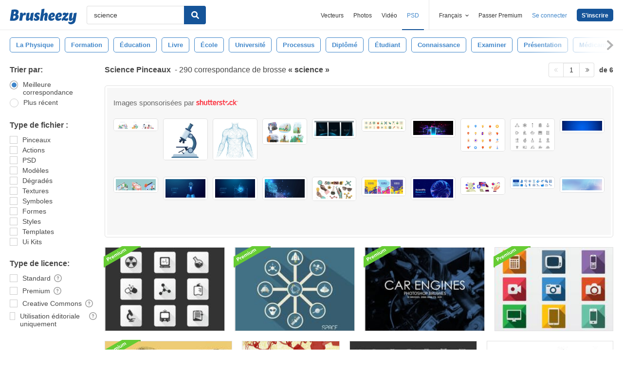

--- FILE ---
content_type: text/html; charset=utf-8
request_url: https://fr.brusheezy.com/libre/science
body_size: 44132
content:
<!DOCTYPE html>
<!--[if lt IE 7]>      <html lang="fr" xmlns:fb="http://developers.facebook.com/schema/" xmlns:og="http://opengraphprotocol.org/schema/" class="no-js lt-ie9 lt-ie8 lt-ie7"> <![endif]-->
<!--[if IE 7]>         <html lang="fr" xmlns:fb="http://developers.facebook.com/schema/" xmlns:og="http://opengraphprotocol.org/schema/" class="no-js lt-ie9 lt-ie8"> <![endif]-->
<!--[if IE 8]>         <html lang="fr" xmlns:fb="http://developers.facebook.com/schema/" xmlns:og="http://opengraphprotocol.org/schema/" class="no-js lt-ie9"> <![endif]-->
<!--[if IE 9]>         <html lang="fr" xmlns:fb="http://developers.facebook.com/schema/" xmlns:og="http://opengraphprotocol.org/schema/" class="no-js ie9"> <![endif]-->
<!--[if gt IE 9]><!--> <html lang="fr" xmlns:fb="http://developers.facebook.com/schema/" xmlns:og="http://opengraphprotocol.org/schema/" class="no-js"> <!--<![endif]-->
  <head>
	  <script type="text/javascript">window.country_code = "US";window.remote_ip_address = '18.223.195.9'</script>
              <!-- skipping hreflang -->

    
    <link rel="dns-prefetch" href="//static.brusheezy.com">
    <meta charset="utf-8">
    <meta http-equiv="X-UA-Compatible" content="IE=edge,chrome=1">
<script>window.NREUM||(NREUM={});NREUM.info={"beacon":"bam.nr-data.net","errorBeacon":"bam.nr-data.net","licenseKey":"NRJS-e38a0a5d9f3d7a161d2","applicationID":"682498450","transactionName":"J1kMFkBaWF9cREoRVwVEAQpXRhtAUVkS","queueTime":0,"applicationTime":275,"agent":""}</script>
<script>(window.NREUM||(NREUM={})).init={ajax:{deny_list:["bam.nr-data.net"]},feature_flags:["soft_nav"]};(window.NREUM||(NREUM={})).loader_config={licenseKey:"NRJS-e38a0a5d9f3d7a161d2",applicationID:"682498450",browserID:"682498528"};;/*! For license information please see nr-loader-rum-1.306.0.min.js.LICENSE.txt */
(()=>{var e,t,r={122:(e,t,r)=>{"use strict";r.d(t,{a:()=>i});var n=r(944);function i(e,t){try{if(!e||"object"!=typeof e)return(0,n.R)(3);if(!t||"object"!=typeof t)return(0,n.R)(4);const r=Object.create(Object.getPrototypeOf(t),Object.getOwnPropertyDescriptors(t)),a=0===Object.keys(r).length?e:r;for(let o in a)if(void 0!==e[o])try{if(null===e[o]){r[o]=null;continue}Array.isArray(e[o])&&Array.isArray(t[o])?r[o]=Array.from(new Set([...e[o],...t[o]])):"object"==typeof e[o]&&"object"==typeof t[o]?r[o]=i(e[o],t[o]):r[o]=e[o]}catch(e){r[o]||(0,n.R)(1,e)}return r}catch(e){(0,n.R)(2,e)}}},154:(e,t,r)=>{"use strict";r.d(t,{OF:()=>c,RI:()=>i,WN:()=>u,bv:()=>a,eN:()=>l,gm:()=>o,mw:()=>s,sb:()=>d});var n=r(863);const i="undefined"!=typeof window&&!!window.document,a="undefined"!=typeof WorkerGlobalScope&&("undefined"!=typeof self&&self instanceof WorkerGlobalScope&&self.navigator instanceof WorkerNavigator||"undefined"!=typeof globalThis&&globalThis instanceof WorkerGlobalScope&&globalThis.navigator instanceof WorkerNavigator),o=i?window:"undefined"!=typeof WorkerGlobalScope&&("undefined"!=typeof self&&self instanceof WorkerGlobalScope&&self||"undefined"!=typeof globalThis&&globalThis instanceof WorkerGlobalScope&&globalThis),s=Boolean("hidden"===o?.document?.visibilityState),c=/iPad|iPhone|iPod/.test(o.navigator?.userAgent),d=c&&"undefined"==typeof SharedWorker,u=((()=>{const e=o.navigator?.userAgent?.match(/Firefox[/\s](\d+\.\d+)/);Array.isArray(e)&&e.length>=2&&e[1]})(),Date.now()-(0,n.t)()),l=()=>"undefined"!=typeof PerformanceNavigationTiming&&o?.performance?.getEntriesByType("navigation")?.[0]?.responseStart},163:(e,t,r)=>{"use strict";r.d(t,{j:()=>E});var n=r(384),i=r(741);var a=r(555);r(860).K7.genericEvents;const o="experimental.resources",s="register",c=e=>{if(!e||"string"!=typeof e)return!1;try{document.createDocumentFragment().querySelector(e)}catch{return!1}return!0};var d=r(614),u=r(944),l=r(122);const f="[data-nr-mask]",g=e=>(0,l.a)(e,(()=>{const e={feature_flags:[],experimental:{allow_registered_children:!1,resources:!1},mask_selector:"*",block_selector:"[data-nr-block]",mask_input_options:{color:!1,date:!1,"datetime-local":!1,email:!1,month:!1,number:!1,range:!1,search:!1,tel:!1,text:!1,time:!1,url:!1,week:!1,textarea:!1,select:!1,password:!0}};return{ajax:{deny_list:void 0,block_internal:!0,enabled:!0,autoStart:!0},api:{get allow_registered_children(){return e.feature_flags.includes(s)||e.experimental.allow_registered_children},set allow_registered_children(t){e.experimental.allow_registered_children=t},duplicate_registered_data:!1},browser_consent_mode:{enabled:!1},distributed_tracing:{enabled:void 0,exclude_newrelic_header:void 0,cors_use_newrelic_header:void 0,cors_use_tracecontext_headers:void 0,allowed_origins:void 0},get feature_flags(){return e.feature_flags},set feature_flags(t){e.feature_flags=t},generic_events:{enabled:!0,autoStart:!0},harvest:{interval:30},jserrors:{enabled:!0,autoStart:!0},logging:{enabled:!0,autoStart:!0},metrics:{enabled:!0,autoStart:!0},obfuscate:void 0,page_action:{enabled:!0},page_view_event:{enabled:!0,autoStart:!0},page_view_timing:{enabled:!0,autoStart:!0},performance:{capture_marks:!1,capture_measures:!1,capture_detail:!0,resources:{get enabled(){return e.feature_flags.includes(o)||e.experimental.resources},set enabled(t){e.experimental.resources=t},asset_types:[],first_party_domains:[],ignore_newrelic:!0}},privacy:{cookies_enabled:!0},proxy:{assets:void 0,beacon:void 0},session:{expiresMs:d.wk,inactiveMs:d.BB},session_replay:{autoStart:!0,enabled:!1,preload:!1,sampling_rate:10,error_sampling_rate:100,collect_fonts:!1,inline_images:!1,fix_stylesheets:!0,mask_all_inputs:!0,get mask_text_selector(){return e.mask_selector},set mask_text_selector(t){c(t)?e.mask_selector="".concat(t,",").concat(f):""===t||null===t?e.mask_selector=f:(0,u.R)(5,t)},get block_class(){return"nr-block"},get ignore_class(){return"nr-ignore"},get mask_text_class(){return"nr-mask"},get block_selector(){return e.block_selector},set block_selector(t){c(t)?e.block_selector+=",".concat(t):""!==t&&(0,u.R)(6,t)},get mask_input_options(){return e.mask_input_options},set mask_input_options(t){t&&"object"==typeof t?e.mask_input_options={...t,password:!0}:(0,u.R)(7,t)}},session_trace:{enabled:!0,autoStart:!0},soft_navigations:{enabled:!0,autoStart:!0},spa:{enabled:!0,autoStart:!0},ssl:void 0,user_actions:{enabled:!0,elementAttributes:["id","className","tagName","type"]}}})());var p=r(154),m=r(324);let h=0;const v={buildEnv:m.F3,distMethod:m.Xs,version:m.xv,originTime:p.WN},b={consented:!1},y={appMetadata:{},get consented(){return this.session?.state?.consent||b.consented},set consented(e){b.consented=e},customTransaction:void 0,denyList:void 0,disabled:!1,harvester:void 0,isolatedBacklog:!1,isRecording:!1,loaderType:void 0,maxBytes:3e4,obfuscator:void 0,onerror:void 0,ptid:void 0,releaseIds:{},session:void 0,timeKeeper:void 0,registeredEntities:[],jsAttributesMetadata:{bytes:0},get harvestCount(){return++h}},_=e=>{const t=(0,l.a)(e,y),r=Object.keys(v).reduce((e,t)=>(e[t]={value:v[t],writable:!1,configurable:!0,enumerable:!0},e),{});return Object.defineProperties(t,r)};var w=r(701);const x=e=>{const t=e.startsWith("http");e+="/",r.p=t?e:"https://"+e};var S=r(836),k=r(241);const R={accountID:void 0,trustKey:void 0,agentID:void 0,licenseKey:void 0,applicationID:void 0,xpid:void 0},A=e=>(0,l.a)(e,R),T=new Set;function E(e,t={},r,o){let{init:s,info:c,loader_config:d,runtime:u={},exposed:l=!0}=t;if(!c){const e=(0,n.pV)();s=e.init,c=e.info,d=e.loader_config}e.init=g(s||{}),e.loader_config=A(d||{}),c.jsAttributes??={},p.bv&&(c.jsAttributes.isWorker=!0),e.info=(0,a.D)(c);const f=e.init,m=[c.beacon,c.errorBeacon];T.has(e.agentIdentifier)||(f.proxy.assets&&(x(f.proxy.assets),m.push(f.proxy.assets)),f.proxy.beacon&&m.push(f.proxy.beacon),e.beacons=[...m],function(e){const t=(0,n.pV)();Object.getOwnPropertyNames(i.W.prototype).forEach(r=>{const n=i.W.prototype[r];if("function"!=typeof n||"constructor"===n)return;let a=t[r];e[r]&&!1!==e.exposed&&"micro-agent"!==e.runtime?.loaderType&&(t[r]=(...t)=>{const n=e[r](...t);return a?a(...t):n})})}(e),(0,n.US)("activatedFeatures",w.B),e.runSoftNavOverSpa&&=!0===f.soft_navigations.enabled&&f.feature_flags.includes("soft_nav")),u.denyList=[...f.ajax.deny_list||[],...f.ajax.block_internal?m:[]],u.ptid=e.agentIdentifier,u.loaderType=r,e.runtime=_(u),T.has(e.agentIdentifier)||(e.ee=S.ee.get(e.agentIdentifier),e.exposed=l,(0,k.W)({agentIdentifier:e.agentIdentifier,drained:!!w.B?.[e.agentIdentifier],type:"lifecycle",name:"initialize",feature:void 0,data:e.config})),T.add(e.agentIdentifier)}},234:(e,t,r)=>{"use strict";r.d(t,{W:()=>a});var n=r(836),i=r(687);class a{constructor(e,t){this.agentIdentifier=e,this.ee=n.ee.get(e),this.featureName=t,this.blocked=!1}deregisterDrain(){(0,i.x3)(this.agentIdentifier,this.featureName)}}},241:(e,t,r)=>{"use strict";r.d(t,{W:()=>a});var n=r(154);const i="newrelic";function a(e={}){try{n.gm.dispatchEvent(new CustomEvent(i,{detail:e}))}catch(e){}}},261:(e,t,r)=>{"use strict";r.d(t,{$9:()=>d,BL:()=>s,CH:()=>g,Dl:()=>_,Fw:()=>y,PA:()=>h,Pl:()=>n,Pv:()=>k,Tb:()=>l,U2:()=>a,V1:()=>S,Wb:()=>x,bt:()=>b,cD:()=>v,d3:()=>w,dT:()=>c,eY:()=>p,fF:()=>f,hG:()=>i,k6:()=>o,nb:()=>m,o5:()=>u});const n="api-",i="addPageAction",a="addToTrace",o="addRelease",s="finished",c="interaction",d="log",u="noticeError",l="pauseReplay",f="recordCustomEvent",g="recordReplay",p="register",m="setApplicationVersion",h="setCurrentRouteName",v="setCustomAttribute",b="setErrorHandler",y="setPageViewName",_="setUserId",w="start",x="wrapLogger",S="measure",k="consent"},289:(e,t,r)=>{"use strict";r.d(t,{GG:()=>o,Qr:()=>c,sB:()=>s});var n=r(878),i=r(389);function a(){return"undefined"==typeof document||"complete"===document.readyState}function o(e,t){if(a())return e();const r=(0,i.J)(e),o=setInterval(()=>{a()&&(clearInterval(o),r())},500);(0,n.sp)("load",r,t)}function s(e){if(a())return e();(0,n.DD)("DOMContentLoaded",e)}function c(e){if(a())return e();(0,n.sp)("popstate",e)}},324:(e,t,r)=>{"use strict";r.d(t,{F3:()=>i,Xs:()=>a,xv:()=>n});const n="1.306.0",i="PROD",a="CDN"},374:(e,t,r)=>{r.nc=(()=>{try{return document?.currentScript?.nonce}catch(e){}return""})()},384:(e,t,r)=>{"use strict";r.d(t,{NT:()=>o,US:()=>u,Zm:()=>s,bQ:()=>d,dV:()=>c,pV:()=>l});var n=r(154),i=r(863),a=r(910);const o={beacon:"bam.nr-data.net",errorBeacon:"bam.nr-data.net"};function s(){return n.gm.NREUM||(n.gm.NREUM={}),void 0===n.gm.newrelic&&(n.gm.newrelic=n.gm.NREUM),n.gm.NREUM}function c(){let e=s();return e.o||(e.o={ST:n.gm.setTimeout,SI:n.gm.setImmediate||n.gm.setInterval,CT:n.gm.clearTimeout,XHR:n.gm.XMLHttpRequest,REQ:n.gm.Request,EV:n.gm.Event,PR:n.gm.Promise,MO:n.gm.MutationObserver,FETCH:n.gm.fetch,WS:n.gm.WebSocket},(0,a.i)(...Object.values(e.o))),e}function d(e,t){let r=s();r.initializedAgents??={},t.initializedAt={ms:(0,i.t)(),date:new Date},r.initializedAgents[e]=t}function u(e,t){s()[e]=t}function l(){return function(){let e=s();const t=e.info||{};e.info={beacon:o.beacon,errorBeacon:o.errorBeacon,...t}}(),function(){let e=s();const t=e.init||{};e.init={...t}}(),c(),function(){let e=s();const t=e.loader_config||{};e.loader_config={...t}}(),s()}},389:(e,t,r)=>{"use strict";function n(e,t=500,r={}){const n=r?.leading||!1;let i;return(...r)=>{n&&void 0===i&&(e.apply(this,r),i=setTimeout(()=>{i=clearTimeout(i)},t)),n||(clearTimeout(i),i=setTimeout(()=>{e.apply(this,r)},t))}}function i(e){let t=!1;return(...r)=>{t||(t=!0,e.apply(this,r))}}r.d(t,{J:()=>i,s:()=>n})},555:(e,t,r)=>{"use strict";r.d(t,{D:()=>s,f:()=>o});var n=r(384),i=r(122);const a={beacon:n.NT.beacon,errorBeacon:n.NT.errorBeacon,licenseKey:void 0,applicationID:void 0,sa:void 0,queueTime:void 0,applicationTime:void 0,ttGuid:void 0,user:void 0,account:void 0,product:void 0,extra:void 0,jsAttributes:{},userAttributes:void 0,atts:void 0,transactionName:void 0,tNamePlain:void 0};function o(e){try{return!!e.licenseKey&&!!e.errorBeacon&&!!e.applicationID}catch(e){return!1}}const s=e=>(0,i.a)(e,a)},566:(e,t,r)=>{"use strict";r.d(t,{LA:()=>s,bz:()=>o});var n=r(154);const i="xxxxxxxx-xxxx-4xxx-yxxx-xxxxxxxxxxxx";function a(e,t){return e?15&e[t]:16*Math.random()|0}function o(){const e=n.gm?.crypto||n.gm?.msCrypto;let t,r=0;return e&&e.getRandomValues&&(t=e.getRandomValues(new Uint8Array(30))),i.split("").map(e=>"x"===e?a(t,r++).toString(16):"y"===e?(3&a()|8).toString(16):e).join("")}function s(e){const t=n.gm?.crypto||n.gm?.msCrypto;let r,i=0;t&&t.getRandomValues&&(r=t.getRandomValues(new Uint8Array(e)));const o=[];for(var s=0;s<e;s++)o.push(a(r,i++).toString(16));return o.join("")}},606:(e,t,r)=>{"use strict";r.d(t,{i:()=>a});var n=r(908);a.on=o;var i=a.handlers={};function a(e,t,r,a){o(a||n.d,i,e,t,r)}function o(e,t,r,i,a){a||(a="feature"),e||(e=n.d);var o=t[a]=t[a]||{};(o[r]=o[r]||[]).push([e,i])}},607:(e,t,r)=>{"use strict";r.d(t,{W:()=>n});const n=(0,r(566).bz)()},614:(e,t,r)=>{"use strict";r.d(t,{BB:()=>o,H3:()=>n,g:()=>d,iL:()=>c,tS:()=>s,uh:()=>i,wk:()=>a});const n="NRBA",i="SESSION",a=144e5,o=18e5,s={STARTED:"session-started",PAUSE:"session-pause",RESET:"session-reset",RESUME:"session-resume",UPDATE:"session-update"},c={SAME_TAB:"same-tab",CROSS_TAB:"cross-tab"},d={OFF:0,FULL:1,ERROR:2}},630:(e,t,r)=>{"use strict";r.d(t,{T:()=>n});const n=r(860).K7.pageViewEvent},646:(e,t,r)=>{"use strict";r.d(t,{y:()=>n});class n{constructor(e){this.contextId=e}}},687:(e,t,r)=>{"use strict";r.d(t,{Ak:()=>d,Ze:()=>f,x3:()=>u});var n=r(241),i=r(836),a=r(606),o=r(860),s=r(646);const c={};function d(e,t){const r={staged:!1,priority:o.P3[t]||0};l(e),c[e].get(t)||c[e].set(t,r)}function u(e,t){e&&c[e]&&(c[e].get(t)&&c[e].delete(t),p(e,t,!1),c[e].size&&g(e))}function l(e){if(!e)throw new Error("agentIdentifier required");c[e]||(c[e]=new Map)}function f(e="",t="feature",r=!1){if(l(e),!e||!c[e].get(t)||r)return p(e,t);c[e].get(t).staged=!0,g(e)}function g(e){const t=Array.from(c[e]);t.every(([e,t])=>t.staged)&&(t.sort((e,t)=>e[1].priority-t[1].priority),t.forEach(([t])=>{c[e].delete(t),p(e,t)}))}function p(e,t,r=!0){const o=e?i.ee.get(e):i.ee,c=a.i.handlers;if(!o.aborted&&o.backlog&&c){if((0,n.W)({agentIdentifier:e,type:"lifecycle",name:"drain",feature:t}),r){const e=o.backlog[t],r=c[t];if(r){for(let t=0;e&&t<e.length;++t)m(e[t],r);Object.entries(r).forEach(([e,t])=>{Object.values(t||{}).forEach(t=>{t[0]?.on&&t[0]?.context()instanceof s.y&&t[0].on(e,t[1])})})}}o.isolatedBacklog||delete c[t],o.backlog[t]=null,o.emit("drain-"+t,[])}}function m(e,t){var r=e[1];Object.values(t[r]||{}).forEach(t=>{var r=e[0];if(t[0]===r){var n=t[1],i=e[3],a=e[2];n.apply(i,a)}})}},699:(e,t,r)=>{"use strict";r.d(t,{It:()=>a,KC:()=>s,No:()=>i,qh:()=>o});var n=r(860);const i=16e3,a=1e6,o="SESSION_ERROR",s={[n.K7.logging]:!0,[n.K7.genericEvents]:!1,[n.K7.jserrors]:!1,[n.K7.ajax]:!1}},701:(e,t,r)=>{"use strict";r.d(t,{B:()=>a,t:()=>o});var n=r(241);const i=new Set,a={};function o(e,t){const r=t.agentIdentifier;a[r]??={},e&&"object"==typeof e&&(i.has(r)||(t.ee.emit("rumresp",[e]),a[r]=e,i.add(r),(0,n.W)({agentIdentifier:r,loaded:!0,drained:!0,type:"lifecycle",name:"load",feature:void 0,data:e})))}},741:(e,t,r)=>{"use strict";r.d(t,{W:()=>a});var n=r(944),i=r(261);class a{#e(e,...t){if(this[e]!==a.prototype[e])return this[e](...t);(0,n.R)(35,e)}addPageAction(e,t){return this.#e(i.hG,e,t)}register(e){return this.#e(i.eY,e)}recordCustomEvent(e,t){return this.#e(i.fF,e,t)}setPageViewName(e,t){return this.#e(i.Fw,e,t)}setCustomAttribute(e,t,r){return this.#e(i.cD,e,t,r)}noticeError(e,t){return this.#e(i.o5,e,t)}setUserId(e){return this.#e(i.Dl,e)}setApplicationVersion(e){return this.#e(i.nb,e)}setErrorHandler(e){return this.#e(i.bt,e)}addRelease(e,t){return this.#e(i.k6,e,t)}log(e,t){return this.#e(i.$9,e,t)}start(){return this.#e(i.d3)}finished(e){return this.#e(i.BL,e)}recordReplay(){return this.#e(i.CH)}pauseReplay(){return this.#e(i.Tb)}addToTrace(e){return this.#e(i.U2,e)}setCurrentRouteName(e){return this.#e(i.PA,e)}interaction(e){return this.#e(i.dT,e)}wrapLogger(e,t,r){return this.#e(i.Wb,e,t,r)}measure(e,t){return this.#e(i.V1,e,t)}consent(e){return this.#e(i.Pv,e)}}},782:(e,t,r)=>{"use strict";r.d(t,{T:()=>n});const n=r(860).K7.pageViewTiming},836:(e,t,r)=>{"use strict";r.d(t,{P:()=>s,ee:()=>c});var n=r(384),i=r(990),a=r(646),o=r(607);const s="nr@context:".concat(o.W),c=function e(t,r){var n={},o={},u={},l=!1;try{l=16===r.length&&d.initializedAgents?.[r]?.runtime.isolatedBacklog}catch(e){}var f={on:p,addEventListener:p,removeEventListener:function(e,t){var r=n[e];if(!r)return;for(var i=0;i<r.length;i++)r[i]===t&&r.splice(i,1)},emit:function(e,r,n,i,a){!1!==a&&(a=!0);if(c.aborted&&!i)return;t&&a&&t.emit(e,r,n);var s=g(n);m(e).forEach(e=>{e.apply(s,r)});var d=v()[o[e]];d&&d.push([f,e,r,s]);return s},get:h,listeners:m,context:g,buffer:function(e,t){const r=v();if(t=t||"feature",f.aborted)return;Object.entries(e||{}).forEach(([e,n])=>{o[n]=t,t in r||(r[t]=[])})},abort:function(){f._aborted=!0,Object.keys(f.backlog).forEach(e=>{delete f.backlog[e]})},isBuffering:function(e){return!!v()[o[e]]},debugId:r,backlog:l?{}:t&&"object"==typeof t.backlog?t.backlog:{},isolatedBacklog:l};return Object.defineProperty(f,"aborted",{get:()=>{let e=f._aborted||!1;return e||(t&&(e=t.aborted),e)}}),f;function g(e){return e&&e instanceof a.y?e:e?(0,i.I)(e,s,()=>new a.y(s)):new a.y(s)}function p(e,t){n[e]=m(e).concat(t)}function m(e){return n[e]||[]}function h(t){return u[t]=u[t]||e(f,t)}function v(){return f.backlog}}(void 0,"globalEE"),d=(0,n.Zm)();d.ee||(d.ee=c)},843:(e,t,r)=>{"use strict";r.d(t,{G:()=>a,u:()=>i});var n=r(878);function i(e,t=!1,r,i){(0,n.DD)("visibilitychange",function(){if(t)return void("hidden"===document.visibilityState&&e());e(document.visibilityState)},r,i)}function a(e,t,r){(0,n.sp)("pagehide",e,t,r)}},860:(e,t,r)=>{"use strict";r.d(t,{$J:()=>u,K7:()=>c,P3:()=>d,XX:()=>i,Yy:()=>s,df:()=>a,qY:()=>n,v4:()=>o});const n="events",i="jserrors",a="browser/blobs",o="rum",s="browser/logs",c={ajax:"ajax",genericEvents:"generic_events",jserrors:i,logging:"logging",metrics:"metrics",pageAction:"page_action",pageViewEvent:"page_view_event",pageViewTiming:"page_view_timing",sessionReplay:"session_replay",sessionTrace:"session_trace",softNav:"soft_navigations",spa:"spa"},d={[c.pageViewEvent]:1,[c.pageViewTiming]:2,[c.metrics]:3,[c.jserrors]:4,[c.spa]:5,[c.ajax]:6,[c.sessionTrace]:7,[c.softNav]:8,[c.sessionReplay]:9,[c.logging]:10,[c.genericEvents]:11},u={[c.pageViewEvent]:o,[c.pageViewTiming]:n,[c.ajax]:n,[c.spa]:n,[c.softNav]:n,[c.metrics]:i,[c.jserrors]:i,[c.sessionTrace]:a,[c.sessionReplay]:a,[c.logging]:s,[c.genericEvents]:"ins"}},863:(e,t,r)=>{"use strict";function n(){return Math.floor(performance.now())}r.d(t,{t:()=>n})},878:(e,t,r)=>{"use strict";function n(e,t){return{capture:e,passive:!1,signal:t}}function i(e,t,r=!1,i){window.addEventListener(e,t,n(r,i))}function a(e,t,r=!1,i){document.addEventListener(e,t,n(r,i))}r.d(t,{DD:()=>a,jT:()=>n,sp:()=>i})},908:(e,t,r)=>{"use strict";r.d(t,{d:()=>n,p:()=>i});var n=r(836).ee.get("handle");function i(e,t,r,i,a){a?(a.buffer([e],i),a.emit(e,t,r)):(n.buffer([e],i),n.emit(e,t,r))}},910:(e,t,r)=>{"use strict";r.d(t,{i:()=>a});var n=r(944);const i=new Map;function a(...e){return e.every(e=>{if(i.has(e))return i.get(e);const t="function"==typeof e?e.toString():"",r=t.includes("[native code]"),a=t.includes("nrWrapper");return r||a||(0,n.R)(64,e?.name||t),i.set(e,r),r})}},944:(e,t,r)=>{"use strict";r.d(t,{R:()=>i});var n=r(241);function i(e,t){"function"==typeof console.debug&&(console.debug("New Relic Warning: https://github.com/newrelic/newrelic-browser-agent/blob/main/docs/warning-codes.md#".concat(e),t),(0,n.W)({agentIdentifier:null,drained:null,type:"data",name:"warn",feature:"warn",data:{code:e,secondary:t}}))}},969:(e,t,r)=>{"use strict";r.d(t,{TZ:()=>n,XG:()=>s,rs:()=>i,xV:()=>o,z_:()=>a});const n=r(860).K7.metrics,i="sm",a="cm",o="storeSupportabilityMetrics",s="storeEventMetrics"},990:(e,t,r)=>{"use strict";r.d(t,{I:()=>i});var n=Object.prototype.hasOwnProperty;function i(e,t,r){if(n.call(e,t))return e[t];var i=r();if(Object.defineProperty&&Object.keys)try{return Object.defineProperty(e,t,{value:i,writable:!0,enumerable:!1}),i}catch(e){}return e[t]=i,i}}},n={};function i(e){var t=n[e];if(void 0!==t)return t.exports;var a=n[e]={exports:{}};return r[e](a,a.exports,i),a.exports}i.m=r,i.d=(e,t)=>{for(var r in t)i.o(t,r)&&!i.o(e,r)&&Object.defineProperty(e,r,{enumerable:!0,get:t[r]})},i.f={},i.e=e=>Promise.all(Object.keys(i.f).reduce((t,r)=>(i.f[r](e,t),t),[])),i.u=e=>"nr-rum-1.306.0.min.js",i.o=(e,t)=>Object.prototype.hasOwnProperty.call(e,t),e={},t="NRBA-1.306.0.PROD:",i.l=(r,n,a,o)=>{if(e[r])e[r].push(n);else{var s,c;if(void 0!==a)for(var d=document.getElementsByTagName("script"),u=0;u<d.length;u++){var l=d[u];if(l.getAttribute("src")==r||l.getAttribute("data-webpack")==t+a){s=l;break}}if(!s){c=!0;var f={296:"sha512-XHJAyYwsxAD4jnOFenBf2aq49/pv28jKOJKs7YGQhagYYI2Zk8nHflZPdd7WiilkmEkgIZQEFX4f1AJMoyzKwA=="};(s=document.createElement("script")).charset="utf-8",i.nc&&s.setAttribute("nonce",i.nc),s.setAttribute("data-webpack",t+a),s.src=r,0!==s.src.indexOf(window.location.origin+"/")&&(s.crossOrigin="anonymous"),f[o]&&(s.integrity=f[o])}e[r]=[n];var g=(t,n)=>{s.onerror=s.onload=null,clearTimeout(p);var i=e[r];if(delete e[r],s.parentNode&&s.parentNode.removeChild(s),i&&i.forEach(e=>e(n)),t)return t(n)},p=setTimeout(g.bind(null,void 0,{type:"timeout",target:s}),12e4);s.onerror=g.bind(null,s.onerror),s.onload=g.bind(null,s.onload),c&&document.head.appendChild(s)}},i.r=e=>{"undefined"!=typeof Symbol&&Symbol.toStringTag&&Object.defineProperty(e,Symbol.toStringTag,{value:"Module"}),Object.defineProperty(e,"__esModule",{value:!0})},i.p="https://js-agent.newrelic.com/",(()=>{var e={374:0,840:0};i.f.j=(t,r)=>{var n=i.o(e,t)?e[t]:void 0;if(0!==n)if(n)r.push(n[2]);else{var a=new Promise((r,i)=>n=e[t]=[r,i]);r.push(n[2]=a);var o=i.p+i.u(t),s=new Error;i.l(o,r=>{if(i.o(e,t)&&(0!==(n=e[t])&&(e[t]=void 0),n)){var a=r&&("load"===r.type?"missing":r.type),o=r&&r.target&&r.target.src;s.message="Loading chunk "+t+" failed: ("+a+": "+o+")",s.name="ChunkLoadError",s.type=a,s.request=o,n[1](s)}},"chunk-"+t,t)}};var t=(t,r)=>{var n,a,[o,s,c]=r,d=0;if(o.some(t=>0!==e[t])){for(n in s)i.o(s,n)&&(i.m[n]=s[n]);if(c)c(i)}for(t&&t(r);d<o.length;d++)a=o[d],i.o(e,a)&&e[a]&&e[a][0](),e[a]=0},r=self["webpackChunk:NRBA-1.306.0.PROD"]=self["webpackChunk:NRBA-1.306.0.PROD"]||[];r.forEach(t.bind(null,0)),r.push=t.bind(null,r.push.bind(r))})(),(()=>{"use strict";i(374);var e=i(566),t=i(741);class r extends t.W{agentIdentifier=(0,e.LA)(16)}var n=i(860);const a=Object.values(n.K7);var o=i(163);var s=i(908),c=i(863),d=i(261),u=i(241),l=i(944),f=i(701),g=i(969);function p(e,t,i,a){const o=a||i;!o||o[e]&&o[e]!==r.prototype[e]||(o[e]=function(){(0,s.p)(g.xV,["API/"+e+"/called"],void 0,n.K7.metrics,i.ee),(0,u.W)({agentIdentifier:i.agentIdentifier,drained:!!f.B?.[i.agentIdentifier],type:"data",name:"api",feature:d.Pl+e,data:{}});try{return t.apply(this,arguments)}catch(e){(0,l.R)(23,e)}})}function m(e,t,r,n,i){const a=e.info;null===r?delete a.jsAttributes[t]:a.jsAttributes[t]=r,(i||null===r)&&(0,s.p)(d.Pl+n,[(0,c.t)(),t,r],void 0,"session",e.ee)}var h=i(687),v=i(234),b=i(289),y=i(154),_=i(384);const w=e=>y.RI&&!0===e?.privacy.cookies_enabled;function x(e){return!!(0,_.dV)().o.MO&&w(e)&&!0===e?.session_trace.enabled}var S=i(389),k=i(699);class R extends v.W{constructor(e,t){super(e.agentIdentifier,t),this.agentRef=e,this.abortHandler=void 0,this.featAggregate=void 0,this.loadedSuccessfully=void 0,this.onAggregateImported=new Promise(e=>{this.loadedSuccessfully=e}),this.deferred=Promise.resolve(),!1===e.init[this.featureName].autoStart?this.deferred=new Promise((t,r)=>{this.ee.on("manual-start-all",(0,S.J)(()=>{(0,h.Ak)(e.agentIdentifier,this.featureName),t()}))}):(0,h.Ak)(e.agentIdentifier,t)}importAggregator(e,t,r={}){if(this.featAggregate)return;const n=async()=>{let n;await this.deferred;try{if(w(e.init)){const{setupAgentSession:t}=await i.e(296).then(i.bind(i,305));n=t(e)}}catch(e){(0,l.R)(20,e),this.ee.emit("internal-error",[e]),(0,s.p)(k.qh,[e],void 0,this.featureName,this.ee)}try{if(!this.#t(this.featureName,n,e.init))return(0,h.Ze)(this.agentIdentifier,this.featureName),void this.loadedSuccessfully(!1);const{Aggregate:i}=await t();this.featAggregate=new i(e,r),e.runtime.harvester.initializedAggregates.push(this.featAggregate),this.loadedSuccessfully(!0)}catch(e){(0,l.R)(34,e),this.abortHandler?.(),(0,h.Ze)(this.agentIdentifier,this.featureName,!0),this.loadedSuccessfully(!1),this.ee&&this.ee.abort()}};y.RI?(0,b.GG)(()=>n(),!0):n()}#t(e,t,r){if(this.blocked)return!1;switch(e){case n.K7.sessionReplay:return x(r)&&!!t;case n.K7.sessionTrace:return!!t;default:return!0}}}var A=i(630),T=i(614);class E extends R{static featureName=A.T;constructor(e){var t;super(e,A.T),this.setupInspectionEvents(e.agentIdentifier),t=e,p(d.Fw,function(e,r){"string"==typeof e&&("/"!==e.charAt(0)&&(e="/"+e),t.runtime.customTransaction=(r||"http://custom.transaction")+e,(0,s.p)(d.Pl+d.Fw,[(0,c.t)()],void 0,void 0,t.ee))},t),this.importAggregator(e,()=>i.e(296).then(i.bind(i,943)))}setupInspectionEvents(e){const t=(t,r)=>{t&&(0,u.W)({agentIdentifier:e,timeStamp:t.timeStamp,loaded:"complete"===t.target.readyState,type:"window",name:r,data:t.target.location+""})};(0,b.sB)(e=>{t(e,"DOMContentLoaded")}),(0,b.GG)(e=>{t(e,"load")}),(0,b.Qr)(e=>{t(e,"navigate")}),this.ee.on(T.tS.UPDATE,(t,r)=>{(0,u.W)({agentIdentifier:e,type:"lifecycle",name:"session",data:r})})}}var N=i(843),I=i(782);class j extends R{static featureName=I.T;constructor(e){super(e,I.T),y.RI&&((0,N.u)(()=>(0,s.p)("docHidden",[(0,c.t)()],void 0,I.T,this.ee),!0),(0,N.G)(()=>(0,s.p)("winPagehide",[(0,c.t)()],void 0,I.T,this.ee)),this.importAggregator(e,()=>i.e(296).then(i.bind(i,117))))}}class P extends R{static featureName=g.TZ;constructor(e){super(e,g.TZ),y.RI&&document.addEventListener("securitypolicyviolation",e=>{(0,s.p)(g.xV,["Generic/CSPViolation/Detected"],void 0,this.featureName,this.ee)}),this.importAggregator(e,()=>i.e(296).then(i.bind(i,623)))}}new class extends r{constructor(e){var t;(super(),y.gm)?(this.features={},(0,_.bQ)(this.agentIdentifier,this),this.desiredFeatures=new Set(e.features||[]),this.desiredFeatures.add(E),this.runSoftNavOverSpa=[...this.desiredFeatures].some(e=>e.featureName===n.K7.softNav),(0,o.j)(this,e,e.loaderType||"agent"),t=this,p(d.cD,function(e,r,n=!1){if("string"==typeof e){if(["string","number","boolean"].includes(typeof r)||null===r)return m(t,e,r,d.cD,n);(0,l.R)(40,typeof r)}else(0,l.R)(39,typeof e)},t),function(e){p(d.Dl,function(t){if("string"==typeof t||null===t)return m(e,"enduser.id",t,d.Dl,!0);(0,l.R)(41,typeof t)},e)}(this),function(e){p(d.nb,function(t){if("string"==typeof t||null===t)return m(e,"application.version",t,d.nb,!1);(0,l.R)(42,typeof t)},e)}(this),function(e){p(d.d3,function(){e.ee.emit("manual-start-all")},e)}(this),function(e){p(d.Pv,function(t=!0){if("boolean"==typeof t){if((0,s.p)(d.Pl+d.Pv,[t],void 0,"session",e.ee),e.runtime.consented=t,t){const t=e.features.page_view_event;t.onAggregateImported.then(e=>{const r=t.featAggregate;e&&!r.sentRum&&r.sendRum()})}}else(0,l.R)(65,typeof t)},e)}(this),this.run()):(0,l.R)(21)}get config(){return{info:this.info,init:this.init,loader_config:this.loader_config,runtime:this.runtime}}get api(){return this}run(){try{const e=function(e){const t={};return a.forEach(r=>{t[r]=!!e[r]?.enabled}),t}(this.init),t=[...this.desiredFeatures];t.sort((e,t)=>n.P3[e.featureName]-n.P3[t.featureName]),t.forEach(t=>{if(!e[t.featureName]&&t.featureName!==n.K7.pageViewEvent)return;if(this.runSoftNavOverSpa&&t.featureName===n.K7.spa)return;if(!this.runSoftNavOverSpa&&t.featureName===n.K7.softNav)return;const r=function(e){switch(e){case n.K7.ajax:return[n.K7.jserrors];case n.K7.sessionTrace:return[n.K7.ajax,n.K7.pageViewEvent];case n.K7.sessionReplay:return[n.K7.sessionTrace];case n.K7.pageViewTiming:return[n.K7.pageViewEvent];default:return[]}}(t.featureName).filter(e=>!(e in this.features));r.length>0&&(0,l.R)(36,{targetFeature:t.featureName,missingDependencies:r}),this.features[t.featureName]=new t(this)})}catch(e){(0,l.R)(22,e);for(const e in this.features)this.features[e].abortHandler?.();const t=(0,_.Zm)();delete t.initializedAgents[this.agentIdentifier]?.features,delete this.sharedAggregator;return t.ee.get(this.agentIdentifier).abort(),!1}}}({features:[E,j,P],loaderType:"lite"})})()})();</script>
    <meta name="viewport" content="width=device-width, initial-scale=1.0, minimum-scale=1.0" />
    <title>Science Gratuit Pinceaux - (290 Telechargements Gratuit)</title>
<meta content="290 Meilleur Science Gratuit Pinceau Téléchargements de la communauté Vecteezy. Science Gratuit Pinceaux sous licence creative commons, source ouverte et bien plus !" name="description" />
<meta content="Brusheezy" property="og:site_name" />
<meta content="Science Gratuit Pinceaux - (290 Telechargements Gratuit)" property="og:title" />
<meta content="https://fr.brusheezy.com/libre/science" property="og:url" />
<meta content="fr_FR" property="og:locale" />
<meta content="en_US" property="og:locale:alternate" />
<meta content="de_DE" property="og:locale:alternate" />
<meta content="es_ES" property="og:locale:alternate" />
<meta content="nl_NL" property="og:locale:alternate" />
<meta content="pt_BR" property="og:locale:alternate" />
<meta content="sv_SE" property="og:locale:alternate" />
<meta content="https://static.brusheezy.com/system/resources/previews/000/014/587/original/chemlab-toller-photoshop-brushes.jpg" property="og:image" />
    <link href="/favicon.ico" rel="shortcut icon"></link><link href="/favicon.png" rel="icon" sizes="48x48" type="image/png"></link><link href="/apple-touch-icon-precomposed.png" rel="apple-touch-icon-precomposed"></link>
    <link href="https://maxcdn.bootstrapcdn.com/font-awesome/4.6.3/css/font-awesome.min.css" media="screen" rel="stylesheet" type="text/css" />
    <script src="https://static.brusheezy.com/assets/modernizr.custom.83825-93372fb200ead74f1d44254d993c5440.js" type="text/javascript"></script>
    <link href="https://static.brusheezy.com/assets/application-e6fc89b3e1f8c6290743690971644994.css" media="screen" rel="stylesheet" type="text/css" />
    <link href="https://static.brusheezy.com/assets/print-ac38768f09270df2214d2c500c647adc.css" media="print" rel="stylesheet" type="text/css" />
    <link href="https://feeds.feedburner.com/eezyinc/brusheezy-images" rel="alternate" title="RSS" type="application/rss+xml" />

          <link rel="canonical" href="https://fr.brusheezy.com/libre/science">


    <meta content="authenticity_token" name="csrf-param" />
<meta content="U3yktfmfUxZ37yP0vp1ox6MaadwofS5JtwtRAQnzAIE=" name="csrf-token" />
    <!-- Begin TextBlock "HTML - Head" -->
<meta name="google-site-verification" content="pfGHD8M12iD8MZoiUsSycicUuSitnj2scI2cB_MvoYw" />
<meta name="google-site-verification" content="b4_frnI9j9l6Hs7d1QntimjvrZOtJ8x8ykl7RfeJS2Y" />
<meta name="tinfoil-site-verification" content="6d4a376b35cc11699dd86a787c7b5ae10b5c70f0" />
<meta name="msvalidate.01" content="9E7A3F56C01FB9B69FCDD1FBD287CAE4" />
<meta name="p:domain_verify" content="e95f03b955f8191de30e476f8527821e"/>
<meta property="fb:page_id" content="111431139680" />
<meta name="google" content="nositelinkssearchbox" />
<meta name="referrer" content="unsafe-url" />
<!--<script type="text/javascript" src="http://api.xeezy.com/api.min.js"></script>-->
<!--<script async src="//cdn-s2s.buysellads.net/pub/brusheezy.js" data-cfasync="false"></script>-->
<link href="https://plus.google.com/116840303500574370724" rel="publisher" />

<script>
  var iStockCoupon = { 
    // --- ADMIN CONIG----
    Code: 'EEZYOFF14', 
    Message: 'Hurry! Offer Expires 10/31/2013',
    // -------------------

    showPopup: function() {
      var win = window.open("", "istock-sale", "width=520,height=320");
      var wrap = win.document.createElement('div'); 
      wrap.setAttribute('class', 'sale-wrapper');
      
      var logo = win.document.createElement('img');
      logo.setAttribute('src', '//static.vecteezy.com/system/assets/asset_files/000/000/171/original/new-istock-logo.jpg');
      wrap.appendChild(logo);
      
      var code = win.document.createElement('div');
      code.setAttribute('class','code');
      code.appendChild(win.document.createTextNode(iStockCoupon.Code));
      wrap.appendChild(code);
      
      var expires = win.document.createElement('div');
      expires.setAttribute('class','expire');
      expires.appendChild(win.document.createTextNode(iStockCoupon.Message));
      wrap.appendChild(expires);
      
      var close = win.document.createElement('a');
      close.setAttribute('href', '#');
      close.appendChild(win.document.createTextNode('Close Window'));
      wrap.appendChild(close);
      
      var style = win.document.createElement('style');
      close.setAttribute('onclick', 'window.close()');
  
      style.appendChild(win.document.createTextNode("a{margin-top: 40px;display:block;font-size:12px;color:rgb(73,149,203);text-decoration:none;} .expire{margin-top:16px;color: rgb(81,81,81);font-size:24px;} .code{margin-top:20px;font-size:50px;font-weight:700;text-transform:uppercase;} img{margin-top:44px;} body{padding:0;margin:0;text-align:center;font-family:sans-serif;} .sale-wrapper{height:288px;border:16px solid #a1a1a1;}"));
      win.document.body.appendChild(style);
      win.document.body.appendChild(wrap);        
    },
  };

</script>
<script src="https://cdn.optimizely.com/js/168948327.js"></script>

<script>var AdminHideEezyPremiumPopup = false</script>
<!-- TradeDoubler site verification 2802548 -->



<!-- End TextBlock "HTML - Head" -->
      <link href="https://static.brusheezy.com/assets/splittests/new_search_ui-418ee10ba4943587578300e2dfed9bdf.css" media="screen" rel="stylesheet" type="text/css" />

  <script type="text/javascript">
    window.searchScope = 'External';
  </script>
    <link rel="next" href="https://fr.brusheezy.com/libre/science?page=2" />


    <script type="application/ld+json">
      {
        "@context": "http://schema.org",
        "@type": "WebSite",
        "name": "brusheezy",
        "url": "https://www.brusheezy.com"
      }
   </script>

    <script type="application/ld+json">
      {
      "@context": "http://schema.org",
      "@type": "Organization",
      "url": "https://www.brusheezy.com",
      "logo": "https://static.brusheezy.com/assets/structured_data/brusheezy-logo-63a0370ba72197d03d41c8ee2a3fe30d.svg",
      "sameAs": [
        "https://www.facebook.com/brusheezy",
        "https://twitter.com/brusheezy",
        "https://pinterest.com/brusheezy/",
        "https://www.youtube.com/EezyInc",
        "https://instagram.com/eezy/",
        "https://www.snapchat.com/add/eezy",
        "https://google.com/+brusheezy"
      ]
     }
    </script>

    <script src="https://static.brusheezy.com/assets/sp-32e34cb9c56d3cd62718aba7a1338855.js" type="text/javascript"></script>
<script type="text/javascript">
  document.addEventListener('DOMContentLoaded', function() {
    snowplow('newTracker', 'sp', 'a.vecteezy.com', {
      appId: 'brusheezy_production',
      discoverRootDomain: true,
      eventMethod: 'beacon',
      cookieSameSite: 'Lax',
      context: {
        webPage: true,
        performanceTiming: true,
        gaCookies: true,
        geolocation: false
      }
    });
    snowplow('setUserIdFromCookie', 'rollout');
    snowplow('enableActivityTracking', {minimumVisitLength: 10, heartbeatDelay: 10});
    snowplow('enableLinkClickTracking');
    snowplow('trackPageView');
  });
</script>

  </head>

  <body class="proper-sticky-ads   full-width-search fullwidth has-sticky-header redesign-layout searches-show"
        data-site="brusheezy">
    
<link rel="preconnect" href="https://a.pub.network/" crossorigin />
<link rel="preconnect" href="https://b.pub.network/" crossorigin />
<link rel="preconnect" href="https://c.pub.network/" crossorigin />
<link rel="preconnect" href="https://d.pub.network/" crossorigin />
<link rel="preconnect" href="https://c.amazon-adsystem.com" crossorigin />
<link rel="preconnect" href="https://s.amazon-adsystem.com" crossorigin />
<link rel="preconnect" href="https://secure.quantserve.com/" crossorigin />
<link rel="preconnect" href="https://rules.quantcount.com/" crossorigin />
<link rel="preconnect" href="https://pixel.quantserve.com/" crossorigin />
<link rel="preconnect" href="https://btloader.com/" crossorigin />
<link rel="preconnect" href="https://api.btloader.com/" crossorigin />
<link rel="preconnect" href="https://confiant-integrations.global.ssl.fastly.net" crossorigin />
<link rel="stylesheet" href="https://a.pub.network/brusheezy-com/cls.css">
<script data-cfasync="false" type="text/javascript">
  var freestar = freestar || {};
  freestar.queue = freestar.queue || [];
  freestar.config = freestar.config || {};
  freestar.config.enabled_slots = [];
  freestar.initCallback = function () { (freestar.config.enabled_slots.length === 0) ? freestar.initCallbackCalled = false : freestar.newAdSlots(freestar.config.enabled_slots) }
</script>
<script src="https://a.pub.network/brusheezy-com/pubfig.min.js" data-cfasync="false" async></script>
<style>
.fs-sticky-footer {
  background: rgba(247, 247, 247, 0.9) !important;
}
</style>
<!-- Tag ID: brusheezy_1x1_bouncex -->
<div align="center" id="brusheezy_1x1_bouncex">
 <script data-cfasync="false" type="text/javascript">
  freestar.config.enabled_slots.push({ placementName: "brusheezy_1x1_bouncex", slotId: "brusheezy_1x1_bouncex" });
 </script>
</div>


      <script src="https://static.brusheezy.com/assets/partner-service-v3-b8d5668d95732f2d5a895618bbc192d0.js" type="text/javascript"></script>

<script type="text/javascript">
  window.partnerService = new window.PartnerService({
    baseUrl: 'https://p.sa7eer.com',
    site: 'brusheezy',
    contentType: "vector",
    locale: 'fr',
    controllerName: 'searches',
    pageviewGuid: '45a4ddbc-c2b0-4f15-9b3f-a8207b2357c6',
    sessionGuid: 'd7e74370-faea-4dd2-ab22-c76bc4bee68d',
  });
</script>


    
      

    <div id="fb-root"></div>



      
<header class="ez-site-header ">
  <div class="max-inner is-logged-out">
    <div class='ez-site-header__logo'>
  <a href="https://fr.brusheezy.com/" title="Brusheezy"><svg xmlns="http://www.w3.org/2000/svg" id="Layer_1" data-name="Layer 1" viewBox="0 0 248 57.8"><title>brusheezy-logo-color</title><path class="cls-1" d="M32.4,29.6c0,9.9-9.2,15.3-21.1,15.3-3.9,0-11-.6-11.3-.6L6.3,3.9A61.78,61.78,0,0,1,18,2.7c9.6,0,14.5,3,14.5,8.8a12.42,12.42,0,0,1-5.3,10.2A7.9,7.9,0,0,1,32.4,29.6Zm-11.3.1c0-2.8-1.7-3.9-4.6-3.9-1,0-2.1.1-3.2.2L11.7,36.6c.5,0,1,.1,1.5.1C18.4,36.7,21.1,34,21.1,29.7ZM15.6,10.9l-1.4,9h2.2c3.1,0,5.1-2.9,5.1-6,0-2.1-1.1-3.1-3.4-3.1A10.87,10.87,0,0,0,15.6,10.9Z" transform="translate(0 0)"></path><path class="cls-1" d="M55.3,14.4c2.6,0,4,1.6,4,4.4a8.49,8.49,0,0,1-3.6,6.8,3,3,0,0,0-2.7-2c-4.5,0-6.3,10.6-6.4,11.2L46,38.4l-.9,5.9c-3.1,0-6.9.3-8.1.3a4,4,0,0,1-2.2-1l.8-5.2,2-13,.1-.8c.8-5.4-.7-7.7-.7-7.7a9.11,9.11,0,0,1,6.1-2.5c3.4,0,5.2,2,5.3,6.3,1.2-3.1,3.2-6.3,6.9-6.3Z" transform="translate(0 0)"></path><path class="cls-1" d="M85.4,34.7c-.8,5.4.7,7.7.7,7.7A9.11,9.11,0,0,1,80,44.9c-3.5,0-5.3-2.2-5.3-6.7-2.4,3.7-5.6,6.7-9.7,6.7-4.4,0-6.4-3.7-5.3-11.2L61,25.6c.8-5,1-9,1-9,3.2-.6,7.3-2.1,8.8-2.1a4,4,0,0,1,2.2,1L71.4,25.7l-1.5,9.4c-.1.9,0,1.3.8,1.3,3.7,0,5.8-10.7,5.8-10.7.8-5,1-9,1-9,3.2-.6,7.3-2.1,8.8-2.1a4,4,0,0,1,2.2,1L86.9,25.8l-1.3,8.3Z" transform="translate(0 0)"></path><path class="cls-1" d="M103.3,14.4c4.5,0,7.8,1.6,7.8,4.5,0,3.2-3.9,4.5-3.9,4.5s-1.2-2.9-3.7-2.9a2,2,0,0,0-2.2,2,2.41,2.41,0,0,0,1.3,2.2l3.2,2a8.39,8.39,0,0,1,3.9,7.5c0,6.1-4.9,10.7-12.5,10.7-4.6,0-8.8-2-8.8-5.8,0-3.5,3.5-5.4,3.5-5.4S93.8,38,96.8,38A2,2,0,0,0,99,35.8a2.42,2.42,0,0,0-1.3-2.2l-3-1.9a7.74,7.74,0,0,1-3.8-7c.3-5.9,4.8-10.3,12.4-10.3Z" transform="translate(0 0)"></path><path class="cls-1" d="M138.1,34.8c-1.1,5.4.9,7.7.9,7.7a9.28,9.28,0,0,1-6.1,2.4c-4.3,0-6.3-3.2-5-10l.2-.9,1.8-9.6a.94.94,0,0,0-1-1.3c-3.6,0-5.7,10.9-5.7,11l-.7,4.5-.9,5.9c-3.1,0-6.9.3-8.1.3a4,4,0,0,1-2.2-1l.8-5.2,4.3-27.5c.8-5,1-9,1-9,3.2-.6,7.3-2.1,8.8-2.1a4,4,0,0,1,2.2,1l-3.1,19.9c2.4-3.5,5.5-6.3,9.5-6.3,4.4,0,6.8,3.8,5.3,11.2l-1.8,8.4Z" transform="translate(0 0)"></path><path class="cls-1" d="M167.1,22.9c0,4.4-2.4,7.3-8.4,8.5l-6.3,1.3c.5,2.8,2.2,4.1,5,4.1a8.32,8.32,0,0,0,5.8-2.7,3.74,3.74,0,0,1,1.8,3.1c0,3.7-5.5,7.6-11.9,7.6s-10.8-4.2-10.8-11.2c0-8.2,5.7-19.2,15.8-19.2,5.6,0,9,3.3,9,8.5Zm-10.6,4.2a2.63,2.63,0,0,0,1.7-2.8c0-1.2-.4-3-1.8-3-2.5,0-3.6,4.1-4,7.2Z" transform="translate(0 0)"></path><path class="cls-1" d="M192.9,22.9c0,4.4-2.4,7.3-8.4,8.5l-6.3,1.3c.5,2.8,2.2,4.1,5,4.1a8.32,8.32,0,0,0,5.8-2.7,3.74,3.74,0,0,1,1.8,3.1c0,3.7-5.5,7.6-11.9,7.6s-10.8-4.2-10.8-11.2c0-8.2,5.7-19.2,15.8-19.2,5.5,0,9,3.3,9,8.5Zm-10.7,4.2a2.63,2.63,0,0,0,1.7-2.8c0-1.2-.4-3-1.8-3-2.5,0-3.6,4.1-4,7.2Z" transform="translate(0 0)"></path><path class="cls-1" d="M213.9,33.8a7.72,7.72,0,0,1,2.2,5.4c0,4.5-3.7,5.7-6.9,5.7-4.1,0-7.1-2-10.2-3-.9,1-1.7,2-2.5,3,0,0-4.6-.1-4.6-3.3,0-3.9,6.4-10.5,13.3-18.1a19.88,19.88,0,0,0-2.2-.2c-3.9,0-5.4,2-5.4,2a8.19,8.19,0,0,1-1.8-5.4c.2-4.2,4.2-5.4,7.3-5.4,3.3,0,5.7,1.3,8.1,2.4l1.9-2.4s4.7.1,4.7,3.3c0,3.7-6.2,10.3-12.9,17.6a14.65,14.65,0,0,0,4,.7,6.22,6.22,0,0,0,5-2.3Z" transform="translate(0 0)"></path><path class="cls-1" d="M243.8,42.3c-1.7,10.3-8.6,15.5-17.4,15.5-5.6,0-9.8-3-9.8-6.4a3.85,3.85,0,0,1,1.9-3.3,8.58,8.58,0,0,0,5.7,1.8c3.5,0,8.3-1.5,9.1-6.9l.7-4.2c-2.4,3.5-5.5,6.3-9.5,6.3-4.4,0-6.4-3.7-5.3-11.2l1.3-8.1c.8-5,1-9,1-9,3.2-.6,7.3-2.1,8.8-2.1a4,4,0,0,1,2.2,1l-1.6,10.2-1.5,9.4c-.1.9,0,1.3.8,1.3,3.7,0,5.8-10.7,5.8-10.7.8-5,1-9,1-9,3.2-.6,7.3-2.1,8.8-2.1a4,4,0,0,1,2.2,1L246.4,26Z" transform="translate(0 0)"></path></svg>
</a>
</div>


      <nav class="ez-site-header__main-nav logged-out-nav">
    <ul class="ez-site-header__header-menu">
        <div class="ez-site-header__app-links-wrapper" data-target="ez-mobile-menu.appLinksWrapper">
          <li class="ez-site-header__menu-item ez-site-header__menu-item--app-link "
              data-target="ez-mobile-menu.appLink" >
            <a href="https://fr.vecteezy.com" target="_blank">Vecteurs</a>
          </li>

          <li class="ez-site-header__menu-item ez-site-header__menu-item--app-link "
              data-target="ez-mobile-menu.appLink" >
            <a href="https://fr.vecteezy.com/photos-gratuite" target="_blank">Photos</a>
          </li>

          <li class="ez-site-header__menu-item ez-site-header__menu-item--app-link"
              data-target="ez-mobile-menu.appLink" >
            <a href="https://fr.videezy.com" target="_blank">Vidéo</a>
          </li>

          <li class="ez-site-header__menu-item ez-site-header__menu-item--app-link active-menu-item"
              data-target="ez-mobile-menu.appLink" >
            <a href="https://fr.brusheezy.com" target="_blank">PSD</a>
          </li>
        </div>

        <div class="ez-site-header__separator"></div>

        <li class="ez-site-header__locale_prompt ez-site-header__menu-item"
            data-action="toggle-language-switcher"
            data-switcher-target="ez-site-header__lang_selector">
          <span>
            Français
            <!-- Generator: Adobe Illustrator 21.0.2, SVG Export Plug-In . SVG Version: 6.00 Build 0)  --><svg xmlns="http://www.w3.org/2000/svg" xmlns:xlink="http://www.w3.org/1999/xlink" version="1.1" id="Layer_1" x="0px" y="0px" viewBox="0 0 11.9 7.1" style="enable-background:new 0 0 11.9 7.1;" xml:space="preserve" class="ez-site-header__menu-arrow">
<polygon points="11.9,1.5 10.6,0 6,4.3 1.4,0 0,1.5 6,7.1 "></polygon>
</svg>

          </span>

          
<div id="ez-site-header__lang_selector" class="ez-language-switcher ez-tooltip ez-tooltip--arrow-top">
  <div class="ez-tooltip__arrow ez-tooltip__arrow--middle"></div>
  <div class="ez-tooltip__content">
    <ul>
        <li>
          <a href="https://www.brusheezy.com/free/science" class="nested-locale-switcher-link en" data-locale="en" rel="nofollow">English</a>        </li>
        <li>
          <a href="https://es.brusheezy.com/libre/science" class="nested-locale-switcher-link es" data-locale="es" rel="nofollow">Español</a>        </li>
        <li>
          <a href="https://pt.brusheezy.com/livre/science" class="nested-locale-switcher-link pt" data-locale="pt" rel="nofollow">Português</a>        </li>
        <li>
          <a href="https://de.brusheezy.com/gratis/science" class="nested-locale-switcher-link de" data-locale="de" rel="nofollow">Deutsch</a>        </li>
        <li>
          
            <span class="nested-locale-switcher-link fr current">
              Français
              <svg xmlns="http://www.w3.org/2000/svg" id="Layer_1" data-name="Layer 1" viewBox="0 0 11.93 9.39"><polygon points="11.93 1.76 10.17 0 4.3 5.87 1.76 3.32 0 5.09 4.3 9.39 11.93 1.76"></polygon></svg>

            </span>
        </li>
        <li>
          <a href="https://nl.brusheezy.com/gratis/science" class="nested-locale-switcher-link nl" data-locale="nl" rel="nofollow">Nederlands</a>        </li>
        <li>
          <a href="https://sv.brusheezy.com/gratis/science" class="nested-locale-switcher-link sv" data-locale="sv" rel="nofollow">Svenska</a>        </li>
    </ul>
  </div>
</div>


        </li>

          <li class="ez-site-header__menu-item ez-site-header__menu-item--join-pro-link"
              data-target="ez-mobile-menu.joinProLink">
            <a href="/signups/join_premium">Passer Premium</a>
          </li>

          <li class="ez-site-header__menu-item"
              data-target="ez-mobile-menu.logInBtn">
            <a href="/connexion" class="login-link" data-remote="true" onclick="track_header_login_click();">Se connecter</a>
          </li>

          <li class="ez-site-header__menu-item ez-site-header__menu-item--btn ez-site-header__menu-item--sign-up-btn"
              data-target="ez-mobile-menu.signUpBtn">
            <a href="/inscription" class="ez-btn ez-btn--primary ez-btn--tiny ez-btn--sign-up" data-remote="true" onclick="track_header_join_eezy_click();">S&#x27;inscrire</a>
          </li>


      

        <li class="ez-site-header__menu-item ez-site-header__mobile-menu">
          <button class="ez-site-header__mobile-menu-btn"
                  data-controller="ez-mobile-menu">
            <svg xmlns="http://www.w3.org/2000/svg" viewBox="0 0 20 14"><g id="Layer_2" data-name="Layer 2"><g id="Account_Pages_Mobile_Menu_Open" data-name="Account Pages Mobile Menu Open"><g id="Account_Pages_Mobile_Menu_Open-2" data-name="Account Pages Mobile Menu Open"><path class="cls-1" d="M0,0V2H20V0ZM0,8H20V6H0Zm0,6H20V12H0Z"></path></g></g></g></svg>

          </button>
        </li>
    </ul>

  </nav>

  <script src="https://static.brusheezy.com/assets/header_mobile_menu-bbe8319134d6d4bb7793c9fdffca257c.js" type="text/javascript"></script>


      <p% search_path = nil %>

<form accept-charset="UTF-8" action="/libre" class="ez-search-form" data-action="new-search" data-adid="1636631" data-behavior="" data-trafcat="T1" method="post"><div style="margin:0;padding:0;display:inline"><input name="utf8" type="hidden" value="&#x2713;" /><input name="authenticity_token" type="hidden" value="U3yktfmfUxZ37yP0vp1ox6MaadwofS5JtwtRAQnzAIE=" /></div>
  <input id="from" name="from" type="hidden" value="mainsite" />
  <input id="in_se" name="in_se" type="hidden" value="true" />

  <div class="ez-input">
      <input class="ez-input__field ez-input__field--basic ez-input__field--text ez-search-form__input" id="search" name="search" placeholder="Rechercher" type="text" value="science" />

    <button class="ez-search-form__submit" title="Rechercher" type="submit">
      <svg xmlns="http://www.w3.org/2000/svg" id="Layer_1" data-name="Layer 1" viewBox="0 0 14.39 14.39"><title>search</title><path d="M14,12.32,10.81,9.09a5.87,5.87,0,1,0-1.72,1.72L12.32,14A1.23,1.23,0,0,0,14,14,1.23,1.23,0,0,0,14,12.32ZM2.43,5.88A3.45,3.45,0,1,1,5.88,9.33,3.46,3.46,0,0,1,2.43,5.88Z"></path></svg>

</button>  </div>
</form>

  </div><!-- .max-inner -->

    
    <!-- Search Tags -->
    <div class="ez-search-tags">
      
<link href="https://static.brusheezy.com/assets/tags_carousel-e3b70e45043c44ed04a5d925fa3e3ba6.css" media="screen" rel="stylesheet" type="text/css" />

<div class="outer-tags-wrap" >
  <div class="rs-carousel">
    <ul class="tags-wrap">
          <li class="tag">
            <a href="/libre/la-physique" class="tag-link" data-behavior="related-search-click" data-related-term="la physique" title="la physique">
              <span>
                la physique
              </span>
</a>          </li>
          <li class="tag">
            <a href="/libre/formation" class="tag-link" data-behavior="related-search-click" data-related-term="formation" title="formation">
              <span>
                formation
              </span>
</a>          </li>
          <li class="tag">
            <a href="/libre/%C3%A9ducation" class="tag-link" data-behavior="related-search-click" data-related-term="éducation" title="éducation">
              <span>
                éducation
              </span>
</a>          </li>
          <li class="tag">
            <a href="/libre/livre" class="tag-link" data-behavior="related-search-click" data-related-term="livre" title="livre">
              <span>
                livre
              </span>
</a>          </li>
          <li class="tag">
            <a href="/libre/%C3%A9cole" class="tag-link" data-behavior="related-search-click" data-related-term="école" title="école">
              <span>
                école
              </span>
</a>          </li>
          <li class="tag">
            <a href="/libre/universit%C3%A9" class="tag-link" data-behavior="related-search-click" data-related-term="université" title="université">
              <span>
                université
              </span>
</a>          </li>
          <li class="tag">
            <a href="/libre/processus" class="tag-link" data-behavior="related-search-click" data-related-term="processus" title="processus">
              <span>
                processus
              </span>
</a>          </li>
          <li class="tag">
            <a href="/libre/dipl%C3%B4m%C3%A9" class="tag-link" data-behavior="related-search-click" data-related-term="diplômé" title="diplômé">
              <span>
                diplômé
              </span>
</a>          </li>
          <li class="tag">
            <a href="/libre/%C3%A9tudiant" class="tag-link" data-behavior="related-search-click" data-related-term="étudiant" title="étudiant">
              <span>
                étudiant
              </span>
</a>          </li>
          <li class="tag">
            <a href="/libre/connaissance" class="tag-link" data-behavior="related-search-click" data-related-term="connaissance" title="connaissance">
              <span>
                connaissance
              </span>
</a>          </li>
          <li class="tag">
            <a href="/libre/examiner" class="tag-link" data-behavior="related-search-click" data-related-term="examiner" title="examiner">
              <span>
                examiner
              </span>
</a>          </li>
          <li class="tag">
            <a href="/libre/pr%C3%A9sentation" class="tag-link" data-behavior="related-search-click" data-related-term="présentation" title="présentation">
              <span>
                présentation
              </span>
</a>          </li>
          <li class="tag">
            <a href="/libre/m%C3%A9dicament" class="tag-link" data-behavior="related-search-click" data-related-term="médicament" title="médicament">
              <span>
                médicament
              </span>
</a>          </li>
          <li class="tag">
            <a href="/libre/m%C3%A9dical" class="tag-link" data-behavior="related-search-click" data-related-term="médical" title="médical">
              <span>
                médical
              </span>
</a>          </li>
          <li class="tag">
            <a href="/libre/ciel" class="tag-link" data-behavior="related-search-click" data-related-term="ciel" title="ciel">
              <span>
                ciel
              </span>
</a>          </li>
          <li class="tag">
            <a href="/libre/retour-%C3%A0-l39%C3%A9cole" class="tag-link" data-behavior="related-search-click" data-related-term="retour à l&amp;#39;école" title="retour à l&amp;#39;école">
              <span>
                retour à l&amp;#39;école
              </span>
</a>          </li>
          <li class="tag">
            <a href="/libre/du-sang" class="tag-link" data-behavior="related-search-click" data-related-term="du sang" title="du sang">
              <span>
                du sang
              </span>
</a>          </li>
          <li class="tag">
            <a href="/libre/soins-de-sant%C3%A9" class="tag-link" data-behavior="related-search-click" data-related-term="soins de santé" title="soins de santé">
              <span>
                soins de santé
              </span>
</a>          </li>
          <li class="tag">
            <a href="/libre/chirurgie" class="tag-link" data-behavior="related-search-click" data-related-term="chirurgie" title="chirurgie">
              <span>
                chirurgie
              </span>
</a>          </li>
          <li class="tag">
            <a href="/libre/la-biologie" class="tag-link" data-behavior="related-search-click" data-related-term="la biologie" title="la biologie">
              <span>
                la biologie
              </span>
</a>          </li>
          <li class="tag">
            <a href="/libre/ambulance" class="tag-link" data-behavior="related-search-click" data-related-term="ambulance" title="ambulance">
              <span>
                ambulance
              </span>
</a>          </li>
          <li class="tag">
            <a href="/libre/chimie" class="tag-link" data-behavior="related-search-click" data-related-term="chimie" title="chimie">
              <span>
                chimie
              </span>
</a>          </li>
          <li class="tag">
            <a href="/libre/diagnostic" class="tag-link" data-behavior="related-search-click" data-related-term="diagnostic" title="diagnostic">
              <span>
                diagnostic
              </span>
</a>          </li>
          <li class="tag">
            <a href="/libre/maladie" class="tag-link" data-behavior="related-search-click" data-related-term="maladie" title="maladie">
              <span>
                maladie
              </span>
</a>          </li>
          <li class="tag">
            <a href="/libre/docteur" class="tag-link" data-behavior="related-search-click" data-related-term="docteur" title="docteur">
              <span>
                docteur
              </span>
</a>          </li>
          <li class="tag">
            <a href="/libre/consultation-d39un-m%C3%A9decin" class="tag-link" data-behavior="related-search-click" data-related-term="consultation d&amp;#39;un médecin" title="consultation d&amp;#39;un médecin">
              <span>
                consultation d&amp;#39;un médecin
              </span>
</a>          </li>
          <li class="tag">
            <a href="/libre/premiers-secours" class="tag-link" data-behavior="related-search-click" data-related-term="premiers secours" title="premiers secours">
              <span>
                premiers secours
              </span>
</a>          </li>
          <li class="tag">
            <a href="/libre/sant%C3%A9" class="tag-link" data-behavior="related-search-click" data-related-term="santé" title="santé">
              <span>
                santé
              </span>
</a>          </li>
          <li class="tag">
            <a href="/libre/chirurgien" class="tag-link" data-behavior="related-search-click" data-related-term="chirurgien" title="chirurgien">
              <span>
                chirurgien
              </span>
</a>          </li>
          <li class="tag">
            <a href="/libre/scalpel" class="tag-link" data-behavior="related-search-click" data-related-term="scalpel" title="scalpel">
              <span>
                scalpel
              </span>
</a>          </li>
          <li class="tag">
            <a href="/libre/h%C3%B4pital" class="tag-link" data-behavior="related-search-click" data-related-term="hôpital" title="hôpital">
              <span>
                hôpital
              </span>
</a>          </li>
          <li class="tag">
            <a href="/libre/laboratoire" class="tag-link" data-behavior="related-search-click" data-related-term="laboratoire" title="laboratoire">
              <span>
                laboratoire
              </span>
</a>          </li>
          <li class="tag">
            <a href="/libre/%C3%A9quipement-m%C3%A9dical" class="tag-link" data-behavior="related-search-click" data-related-term="équipement médical" title="équipement médical">
              <span>
                équipement médical
              </span>
</a>          </li>
          <li class="tag">
            <a href="/libre/des-m%C3%A9dicaments" class="tag-link" data-behavior="related-search-click" data-related-term="des médicaments" title="des médicaments">
              <span>
                des médicaments
              </span>
</a>          </li>
          <li class="tag">
            <a href="/libre/infirmi%C3%A8re" class="tag-link" data-behavior="related-search-click" data-related-term="infirmière" title="infirmière">
              <span>
                infirmière
              </span>
</a>          </li>
          <li class="tag">
            <a href="/libre/patient" class="tag-link" data-behavior="related-search-click" data-related-term="patient" title="patient">
              <span>
                patient
              </span>
</a>          </li>
          <li class="tag">
            <a href="/libre/pharmacie" class="tag-link" data-behavior="related-search-click" data-related-term="pharmacie" title="pharmacie">
              <span>
                pharmacie
              </span>
</a>          </li>
          <li class="tag">
            <a href="/libre/ordonnance" class="tag-link" data-behavior="related-search-click" data-related-term="ordonnance" title="ordonnance">
              <span>
                ordonnance
              </span>
</a>          </li>
          <li class="tag">
            <a href="/libre/traitement" class="tag-link" data-behavior="related-search-click" data-related-term="traitement" title="traitement">
              <span>
                traitement
              </span>
</a>          </li>
          <li class="tag">
            <a href="/libre/assurance-sant%C3%A9" class="tag-link" data-behavior="related-search-click" data-related-term="assurance santé" title="assurance santé">
              <span>
                assurance santé
              </span>
</a>          </li>
          <li class="tag">
            <a href="/libre/bandage" class="tag-link" data-behavior="related-search-click" data-related-term="bandage" title="bandage">
              <span>
                bandage
              </span>
</a>          </li>
          <li class="tag">
            <a href="/libre/ruban-de-conscience" class="tag-link" data-behavior="related-search-click" data-related-term="ruban de conscience" title="ruban de conscience">
              <span>
                ruban de conscience
              </span>
</a>          </li>
    </ul>
  </div>
</div>

<script defer="defer" src="https://static.brusheezy.com/assets/jquery.ui.widget-0763685ac5d9057e21eac4168b755b9a.js" type="text/javascript"></script>
<script defer="defer" src="https://static.brusheezy.com/assets/jquery.event.drag-3d54f98bab25c12a9b9cc1801f3e1c4b.js" type="text/javascript"></script>
<script defer="defer" src="https://static.brusheezy.com/assets/jquery.translate3d-6277fde3b8b198a2da2aa8e4389a7c84.js" type="text/javascript"></script>
<script defer="defer" src="https://static.brusheezy.com/assets/jquery.rs.carousel-5763ad180bc69cb2b583cd5d42a9c231.js" type="text/javascript"></script>
<script defer="defer" src="https://static.brusheezy.com/assets/jquery.rs.carousel-touch-c5c93eecbd1da1af1bce8f19e8f02105.js" type="text/javascript"></script>
<script defer="defer" src="https://static.brusheezy.com/assets/tags-carousel-bb78c5a4ca2798d203e5b9c09f22846d.js" type="text/javascript"></script>


    </div>
</header>


    <div id="body">
      <div class="content">

        

          

<input id="originalSearchQuery" name="originalSearchQuery" type="hidden" value="science" />

<button class="filter-sidebar-open-btn btn primary flat" title="Filters">Filters</button>

<div class="content-inner">
  <aside id="filter-sidebar">



      <link href="https://static.brusheezy.com/assets/search_filter-6c123be796899e69b74df5c98ea0fa45.css" media="screen" rel="stylesheet" type="text/css" />

<div class="filter-inner full ">
  <button class="filter-sidebar-close-btn">Close</button>

  <h4>Trier par:</h4>
  <ul class="search-options">
    <li>
      
<div class="check--wrapper">
  <div class="check--box checked  radio" data-filter-param="sort-best"></div>
  <div class="check--label">Meilleure correspondance</div>

</div>
    </li>
    <li>
      
<div class="check--wrapper">
  <div class="check--box   radio" data-filter-param="sort-newest"></div>
  <div class="check--label">Plus récent</div>

</div>
    </li>
  </ul>

  <h4>Type de fichier :</h4>
  <ul class="search-options">
    <li>
    
<div class="check--wrapper">
  <div class="check--box   " data-filter-param="content-type-brushes"></div>
  <div class="check--label">Pinceaux</div>

</div>
  </li>
    <li>
      
<div class="check--wrapper">
  <div class="check--box   " data-filter-param="content-type-actions"></div>
  <div class="check--label"><span class="translation_missing" title="translation missing: fr.options.actions">Actions</span></div>

</div>
    </li>
    <li>
      
<div class="check--wrapper">
  <div class="check--box   " data-filter-param="content-type-psds"></div>
  <div class="check--label">PSD</div>

</div>
    </li>
    <li>
      
<div class="check--wrapper">
  <div class="check--box   " data-filter-param="content-type-patterns"></div>
  <div class="check--label">Modèles</div>

</div>
    </li>
    <li>
      
<div class="check--wrapper">
  <div class="check--box   " data-filter-param="content-type-gradients"></div>
  <div class="check--label">Dégradés</div>

</div>
    </li>
    <li>
      
<div class="check--wrapper">
  <div class="check--box   " data-filter-param="content-type-textures"></div>
  <div class="check--label">Textures</div>

</div>
    </li>
    <li>
      
<div class="check--wrapper">
  <div class="check--box   " data-filter-param="content-type-symbols"></div>
  <div class="check--label">Symboles</div>

</div>
    </li>
    <li>
    
<div class="check--wrapper">
  <div class="check--box   " data-filter-param="content-type-shapes"></div>
  <div class="check--label">Formes</div>

</div>
  </li>
    <li>
      
<div class="check--wrapper">
  <div class="check--box   " data-filter-param="content-type-styles"></div>
  <div class="check--label"><span class="translation_missing" title="translation missing: fr.options.styles">Styles</span></div>

</div>
    </li>
    <li>
      
<div class="check--wrapper">
  <div class="check--box   " data-filter-param="content-type-templates"></div>
  <div class="check--label"><span class="translation_missing" title="translation missing: fr.options.templates">Templates</span></div>

</div>
    </li>
    <li>
      
<div class="check--wrapper">
  <div class="check--box   " data-filter-param="content-type-ui-kits"></div>
  <div class="check--label"><span class="translation_missing" title="translation missing: fr.options.ui-kits">Ui Kits</span></div>

</div>
    </li>
  </ul>

  <div class="extended-options">
    <h4>Type de licence:</h4>
    <ul class="search-options">
      <li>
        
<div class="check--wrapper">
  <div class="check--box   " data-filter-param="license-standard"></div>
  <div class="check--label">Standard</div>

    <span class="ez-tooltip-icon" data-tooltip-position="right top" data-tooltip="&lt;h4&gt;Standard&lt;/h4&gt;&lt;p&gt;Ce filtre n’affichera que des images créées par nos collaborateurs et examinées par nos modérateurs. Ces fichiers sont gratuits pour une utilisation bénéficiant d’une attribution. Vous pouvez acheter une licence supplémentaire pour éliminer les exigences d&#x27;attribution.&lt;/p&gt;" title="&lt;h4&gt;Standard&lt;/h4&gt;&lt;p&gt;Ce filtre n’affichera que des images créées par nos collaborateurs et examinées par nos modérateurs. Ces fichiers sont gratuits pour une utilisation bénéficiant d’une attribution. Vous pouvez acheter une licence supplémentaire pour éliminer les exigences d&#x27;attribution.&lt;/p&gt;"><svg class="ez-icon-circle-question"><use xlink:href="#ez-icon-circle-question"></use></svg></span>
</div>
      </li>
      <li>
        
<div class="check--wrapper">
  <div class="check--box   " data-filter-param="license-premium"></div>
  <div class="check--label">Premium</div>

    <span class="ez-tooltip-icon" data-tooltip-position="right top" data-tooltip="&lt;h4&gt;Premium&lt;/h4&gt;&lt;p&gt;Ce filtre n’affichera que des images Premium destinées à la vente. Chaque fichier est livré avec une licence franche de redevances.&lt;/p&gt;" title="&lt;h4&gt;Premium&lt;/h4&gt;&lt;p&gt;Ce filtre n’affichera que des images Premium destinées à la vente. Chaque fichier est livré avec une licence franche de redevances.&lt;/p&gt;"><svg class="ez-icon-circle-question"><use xlink:href="#ez-icon-circle-question"></use></svg></span>
</div>
      </li>
      <li>
        
<div class="check--wrapper">
  <div class="check--box   " data-filter-param="license-cc"></div>
  <div class="check--label">Creative Commons</div>

    <span class="ez-tooltip-icon" data-tooltip-position="right top" data-tooltip="&lt;h4&gt;Creative Commons&lt;/h4&gt;&lt;p&gt;Ce filtre n’affichera que des images gratuites qui doivent être utilisés conformément aux directives de Creative Commons. Nous ne vendons pas des licences pour ces images.&lt;/p&gt;" title="&lt;h4&gt;Creative Commons&lt;/h4&gt;&lt;p&gt;Ce filtre n’affichera que des images gratuites qui doivent être utilisés conformément aux directives de Creative Commons. Nous ne vendons pas des licences pour ces images.&lt;/p&gt;"><svg class="ez-icon-circle-question"><use xlink:href="#ez-icon-circle-question"></use></svg></span>
</div>
      </li>
      <li>
        
<div class="check--wrapper">
  <div class="check--box   " data-filter-param="license-editorial"></div>
  <div class="check--label">Utilisation éditoriale uniquement</div>

    <span class="ez-tooltip-icon" data-tooltip-position="right top" data-tooltip="&lt;h4&gt;Utilisation éditoriale uniquement&lt;/h4&gt;&lt;p&gt;Ce filtre n’affichera que des images gratuites à utiliser dans des articles de presse, des ouvrages non romanesques, des documentaires, ou à d&#x27;autres fins dignes d&#x27;intérêt. Ne pas utiliser dans les publicités, les marchandises, les emballages de produits, ou toute autre utilisation commerciale ou promotionnelle.&lt;/p&gt;" title="&lt;h4&gt;Utilisation éditoriale uniquement&lt;/h4&gt;&lt;p&gt;Ce filtre n’affichera que des images gratuites à utiliser dans des articles de presse, des ouvrages non romanesques, des documentaires, ou à d&#x27;autres fins dignes d&#x27;intérêt. Ne pas utiliser dans les publicités, les marchandises, les emballages de produits, ou toute autre utilisation commerciale ou promotionnelle.&lt;/p&gt;"><svg class="ez-icon-circle-question"><use xlink:href="#ez-icon-circle-question"></use></svg></span>
</div>
      </li>
    </ul>

  </div>
</div>

<button class="btn flat toggle-btn" data-toggle="closed" data-more="Plus de filtres de recherche" data-less="Moins de filtres de recherche">Plus de filtres de recherche</button>

<button class="btn flat apply-filters-btn">Apply Filters</button>

<svg xmlns="http://www.w3.org/2000/svg" style="display: none;">
  
    <symbol id="ez-icon-plus" viewBox="0 0 512 512">
      <path d="m512 213l-213 0 0-213-86 0 0 213-213 0 0 86 213 0 0 213 86 0 0-213 213 0z"></path>
    </symbol>
  
    <symbol id="ez-icon-vector-file" viewBox="0 0 512 512">
      <path d="m356 0l-318 0 0 512 436 0 0-394z m66 461l-332 0 0-410 245 0 87 87z m-179-256c-56 0-102 46-102 102 0 57 46 103 102 103 57 0 103-46 103-103l-103 0z m26 77l102 0c0-57-46-103-102-103z"></path>
    </symbol>
  
    <symbol id="ez-icon-webpage" viewBox="0 0 512 512">
      <path d="m0 0l0 512 512 0 0-512z m51 51l307 0 0 51-307 0z m410 410l-410 0 0-307 410 0z m0-359l-51 0 0-51 51 0z m-179 103l-180 0 0 205 180 0z m-52 153l-76 0 0-102 76 0z m180-153l-77 0 0 51 77 0z m0 77l-77 0 0 51 77 0z m0 76l-77 0 0 52 77 0z"></path>
    </symbol>
  
    <symbol id="ez-icon-money" viewBox="0 0 512 512">
      <path d="m486 77l-460 0c-15 0-26 11-26 25l0 308c0 14 11 25 26 25l460 0c15 0 26-11 26-25l0-308c0-14-11-25-26-25z m-435 307l0-92 92 92z m410 0l-246 0-164-164 0-92 246 0 164 164z m0-164l-92-92 92 0z m-307 36c0 57 45 102 102 102 57 0 102-45 102-102 0-57-45-102-102-102-57 0-102 45-102 102z m153 0c0 28-23 51-51 51-28 0-51-23-51-51 0-28 23-51 51-51 28 0 51 23 51 51z"></path>
    </symbol>
  
    <symbol id="ez-icon-money-dark" viewBox="0 0 512 512">
      <path d="m0 77l0 358 512 0 0-358z m461 307l-282 0-128-128 0-128 282 0 128 128z m-205-205c-42 0-77 35-77 77 0 42 35 77 77 77 42 0 77-35 77-77 0-42-35-77-77-77z"></path>
    </symbol>
  
    <symbol id="ez-icon-calendar" viewBox="0 0 512 512">
      <path d="m384 358l-51 0 0 52 51 0z m26-307l0-51-52 0 0 51-204 0 0-51-52 0 0 51-102 0 0 461 512 0 0-461z m51 410l-410 0 0-256 410 0z m0-307l-410 0 0-52 410 0z m-77 102l-51 0 0 51 51 0z m-102 0l-52 0 0 51 52 0z m-103 102l-51 0 0 52 51 0z m0-102l-51 0 0 51 51 0z m103 102l-52 0 0 52 52 0z"></path>
    </symbol>
  
    <symbol id="ez-icon-calendar-dark" viewBox="0 0 512 512">
      <path d="m410 51l0-51-52 0 0 51-204 0 0-51-52 0 0 51-102 0 0 77 512 0 0-77z m-410 461l512 0 0-333-512 0z m333-256l51 0 0 51-51 0z m0 102l51 0 0 52-51 0z m-103-102l52 0 0 51-52 0z m0 102l52 0 0 52-52 0z m-102-102l51 0 0 51-51 0z m0 102l51 0 0 52-51 0z"></path>
    </symbol>
  
    <symbol id="ez-icon-checkbox" viewBox="0 0 512 512">
      <path d="m142 205l142 136 200-252-49-34-156 199-94-89z m313 79l0 171-398 0 0-398 171 0 0-57-228 0 0 512 512 0 0-228z"></path>
    </symbol>
  
    <symbol id="ez-icon-circle-minus" viewBox="0 0 512 512">
      <path d="m256 0c-141 0-256 115-256 256 0 141 115 256 256 256 141 0 256-115 256-256 0-141-115-256-256-256z m0 461c-113 0-205-92-205-205 0-113 92-205 205-205 113 0 205 92 205 205 0 113-92 205-205 205z m-102-179l204 0 0-52-204 0z"></path>
    </symbol>
  
    <symbol id="ez-icon-circle-minus-dark" viewBox="0 0 512 512">
      <path d="m256 0c-141 0-256 115-256 256 0 141 115 256 256 256 141 0 256-115 256-256 0-141-115-256-256-256z m102 282l-204 0 0-52 204 0z"></path>
    </symbol>
  
    <symbol id="ez-icon-comments" viewBox="0 0 512 512">
      <path d="m154 230l51 0 0-51-51 0z m76 0l52 0 0-51-52 0z m77 0l51 0 0-51-51 0z m128-230l-358 0c-43 0-77 34-77 77l0 256c0 42 34 77 77 77l0 102 219-102 139 0c43 0 77-35 77-77l0-256c0-43-34-77-77-77z m26 333c0 14-12 25-26 25l-151 0-156 73 0-73-51 0c-14 0-26-11-26-25l0-256c0-14 12-26 26-26l358 0c14 0 26 12 26 26z"></path>
    </symbol>
  
    <symbol id="ez-icon-close" viewBox="0 0 512 512">
      <path d="m512 56l-56-56-200 200-200-200-56 56 200 200-200 200 56 56 200-200 200 200 56-56-200-200z"></path>
    </symbol>
  
    <symbol id="ez-icon-comments-dark" viewBox="0 0 512 512">
      <path d="m435 0l-358 0c-43 0-77 34-77 77l0 256c0 42 34 77 77 77l0 102 219-102 139 0c43 0 77-35 77-77l0-256c0-43-34-77-77-77z m-230 230l-51 0 0-51 51 0z m77 0l-52 0 0-51 52 0z m76 0l-51 0 0-51 51 0z"></path>
    </symbol>
  
    <symbol id="ez-icon-credits" viewBox="0 0 512 512">
      <path d="m358 166c-48 0-153-19-153 77l0 154c0 57 105 77 153 77 49 0 154-20 154-77l0-154c0-57-105-77-154-77z m0 52c36-1 70 7 100 25-30 18-64 27-100 26-35 1-69-8-100-26 31-18 65-26 100-25z m103 176c-31 20-66 30-103 28-36 2-72-8-102-28l0-17c33 13 67 19 102 20 35-1 70-7 103-20z m0-76c-30 20-66 29-103 28-36 1-72-8-102-29l0-17c33 13 67 20 102 20 35 0 70-7 103-20z m-324-177l-9-2-10 0c-11-2-21-5-31-8l-10-4-7 0-5-2-4-2-3-2-4-6c30-18 64-26 100-25 35-1 69 7 100 25l53 0c0-57-105-77-153-77-49 0-154 20-154 77l0 231c0 57 105 76 154 76 8 0 17 0 25-1l0-51c-8 1-17 1-25 1-37 2-72-8-103-28l0-17c33 12 68 19 103 20 8 0 17-1 25-2l0-51c-8 1-17 1-25 1-37 2-73-8-103-28l0-17c33 13 68 19 103 20 8 0 17-1 25-2l0-51c-8 1-17 2-25 2-37 1-73-8-103-29l0-17c33 13 68 20 103 20 8 0 17-1 25-2l0-51c-8 1-17 2-25 2-6 0-12 0-17 0z"></path>
    </symbol>
  
    <symbol id="ez-icon-credits-dark" viewBox="0 0 512 512">
      <path d="m425 245c-26-15-54-21-84-21-30 0-57 6-83 21 26 15 53 22 83 22 30 0 58-7 84-22z m-169 111l0 15c26 17 55 26 85 24 30 2 60-7 86-24l0-15c-28 11-56 17-86 17-30 0-57-6-85-17z m0-64l0 15c26 17 55 26 85 24 30 2 60-7 86-24l0-15c-28 11-56 17-86 17-30 0-57-6-85-17z m85-153c0-79-102-107-170-107-69 0-171 28-171 107l0 192c0 79 102 106 171 106 8 0 17 0 25-2l2 0c37 32 99 45 143 45 69 0 171-28 171-107l0-128c0-79-102-106-171-106z m-170-22c-30 0-58 7-84 22l3 2 2 2 8 4 7 0 8 2c9 2 17 5 26 7l15 0c4 2 10 4 15 4 6 0 15 0 21-2l0 43c-6 2-15 2-21 2-30 0-58-7-86-17l0 15c26 17 56 25 86 23 6 0 15 0 21-2l0 43c-6 2-15 2-21 2-30 0-58-7-86-17l0 15c26 17 56 25 86 23 6 0 15 0 21-2l0 43c-6 2-15 2-21 2-30 0-58-7-86-17l0 15c26 17 56 25 86 23 6 0 15 0 21-2l0 43c-6 2-15 2-21 2-41 0-128-17-128-64l0-192c0-47 87-64 128-64 40 0 128 17 128 64l-45 0c-26-15-53-22-83-22z m298 256c0 47-87 64-128 64-40 0-128-17-128-64l0-128c0-47 88-64 128-64 41 0 128 17 128 64z"></path>
    </symbol>
  
    <symbol id="ez-icon-go-back-arrow" viewBox="0 0 512 512">
      <path d="m388 201l-269 0 93-93-43-44-169 168 169 168 43-43-93-94 269 0c34 0 62 28 62 62 0 34-28 62-62 62l-32 0 0 61 32 0c45 3 89-20 112-59 24-40 24-89 0-128-23-39-67-62-112-59z"></path>
    </symbol>
  
    <symbol id="ez-icon-home" viewBox="0 0 512 512">
      <path d="m59 273l0 227 394 0 0-227-197-139z m222 178l-49 0 0-97 49 0z m123 0l-73 0 0-146-149 0 0 146-73 0 0-153 148-104 148 104z m-148-439l-123 87 0-87-49 0 0 122-84 59 29 39 227-161 227 161 29-39z"></path>
    </symbol>
  
    <symbol id="ez-icon-home-dark" viewBox="0 0 512 512">
      <path d="m256 12l-123 87 0-87-49 0 0 122-84 59 29 39 227-161 227 161 29-39z m-197 261l0 227 123 0 0-195 148 0 0 195 123 0 0-227-197-139z m172 227l49 0 0-146-49 0z"></path>
    </symbol>
  
    <symbol id="ez-icon-horiz-dots" viewBox="0 0 512 512">
      <path d="m51 205c-28 0-51 23-51 51 0 28 23 51 51 51 28 0 51-23 51-51 0-28-23-51-51-51z m205 0c-28 0-51 23-51 51 0 28 23 51 51 51 28 0 51-23 51-51 0-28-23-51-51-51z m205 0c-28 0-51 23-51 51 0 28 23 51 51 51 28 0 51-23 51-51 0-28-23-51-51-51z"></path>
    </symbol>
  
    <symbol id="ez-icon-edit" viewBox="0 0 512 512">
      <path d="m51 51l103 0 0-51-154 0 0 154 51 0z m461 51c0-28-10-53-31-71-41-39-105-39-146 0l-274 274c-2 2-2 5-5 5l0 2-56 167c-5 13 0 28 15 33 5 3 13 3 18 0l164-54 3 0c2-2 5-5 7-7l274-277c21-18 31-43 31-72z m-445 343l25-74 51 51z m122-51l-35-36-39-35 215-215 72 71z m256-256l-5 5-71-71 5-5c20-21 51-21 71 0 21 17 21 51 0 71z m16 323l-103 0 0 51 154 0 0-154-51 0z"></path>
    </symbol>
  
    <symbol id="ez-icon-circle-alert" viewBox="0 0 512 512">
      <path d="m256 0c-141 0-256 115-256 256 0 141 115 256 256 256 141 0 256-115 256-256 0-141-115-256-256-256z m0 461c-113 0-205-92-205-205 0-113 92-205 205-205 113 0 205 92 205 205 0 113-92 205-205 205z m-26-103l52 0 0-51-52 0z m0-102l52 0 0-102-52 0z"></path>
    </symbol>
  
    <symbol id="ez-icon-circle-alert-dark" viewBox="0 0 512 512">
      <path d="m256 0c-141 0-256 115-256 256 0 141 115 256 256 256 141 0 256-115 256-256 0-141-115-256-256-256z m26 358l-52 0 0-51 52 0z m0-102l-52 0 0-102 52 0z"></path>
    </symbol>
  
    <symbol id="ez-icon-circle-plus" viewBox="0 0 512 512">
      <path d="m282 154l-52 0 0 76-76 0 0 52 76 0 0 76 52 0 0-76 76 0 0-52-76 0z m-26-154c-141 0-256 115-256 256 0 141 115 256 256 256 141 0 256-115 256-256 0-141-115-256-256-256z m0 461c-113 0-205-92-205-205 0-113 92-205 205-205 113 0 205 92 205 205 0 113-92 205-205 205z"></path>
    </symbol>
  
    <symbol id="ez-icon-circle-plus-dark" viewBox="0 0 512 512">
      <path d="m256 0c-141 0-256 115-256 256 0 141 115 256 256 256 141 0 256-115 256-256 0-141-115-256-256-256z m102 282l-76 0 0 76-52 0 0-76-76 0 0-52 76 0 0-76 52 0 0 76 76 0z"></path>
    </symbol>
  
    <symbol id="ez-icon-facebook" viewBox="0 0 512 512">
      <path d="m483 0l-454 0c-14 0-27 14-27 27l0 454c0 17 13 31 27 31l242 0 0-198-64 0 0-78 64 0 0-55c-6-51 31-96 82-102 7 0 11 0 17 0 21 0 41 0 58 3l0 68-41 0c-30 0-37 14-37 38l0 51 75 0-10 78-65 0 0 195 130 0c17 0 27-14 27-27l0-458c3-13-10-27-24-27z"></path>
    </symbol>
  
    <symbol id="ez-icon-triangle-info" viewBox="0 0 512 512">
      <path d="m230 256l52 0 0-51-52 0z m0 154l52 0 0-103-52 0z m274-13l-179-353c-18-39-66-54-105-36-15 7-28 20-36 36l-176 355c-21 39-5 87 36 105 10 5 23 8 35 8l356 0c44 0 80-36 80-79-3-11-6-23-11-36z m-48 51c-5 8-13 13-23 13l-354 0c-15 0-25-10-25-26 0-5 0-10 2-13l177-355c8-13 23-18 38-11 5 3 8 5 11 11l176 355c3 8 3 18-2 26z"></path>
    </symbol>
  
    <symbol id="ez-icon-triangle-info-dark" viewBox="0 0 512 512">
      <path d="m504 398l-178-354c-13-27-40-44-70-44-30 0-57 17-70 44l-178 354c-12 25-11 54 4 77 14 23 39 37 67 37l354 0c27 0 53-14 67-37 14-23 16-52 4-77z m-222 12l-52 0 0-103 52 0z m0-154l-52 0 0-51 52 0z"></path>
    </symbol>
  
    <symbol id="ez-icon-circle-close" viewBox="0 0 512 512">
      <path d="m319 157l-63 63-63-63-39 38 63 63-63 63 39 37 63-62 63 62 39-37-63-63 63-63z m-63-157c-141 0-256 115-256 256 0 141 115 256 256 256 141 0 256-115 256-256 0-141-115-256-256-256z m0 461c-113 0-205-92-205-205 0-113 92-205 205-205 113 0 205 92 205 205 0 113-92 205-205 205z"></path>
    </symbol>
  
    <symbol id="ez-icon-circle-close-dark" viewBox="0 0 512 512">
      <path d="m256 0c-141 0-256 115-256 256 0 141 115 256 256 256 141 0 256-115 256-256 0-141-115-256-256-256z m102 321l-39 37-63-62-63 62-39-37 63-63-63-63 39-38 63 63 63-63 39 38-63 63z"></path>
    </symbol>
  
    <symbol id="ez-icon-check-banner" viewBox="0 0 512 512">
      <path d="m384 438l-113-77c-7-5-20-5-28 0l-112 77 0-387 307 0c0-28-23-51-51-51l-259 0c-28 0-51 23-51 51l0 435c0 16 13 26 25 26 6 0 11-3 13-5l141-92 138 92c13 8 28 5 36-8 3-2 5-7 5-13l0-230-51 0z m-182-282l-46 46 100 98 151-152-46-46-105 108z"></path>
    </symbol>
  
    <symbol id="ez-icon-check-banner-dark" viewBox="0 0 512 512">
      <path d="m384 0l-256 0c-28 0-51 23-51 51l0 435c0 16 13 26 25 26 6 0 11-3 13-5l141-92 138 92c13 8 28 5 36-8 3-2 5-7 5-13l0-435c0-28-23-51-51-51z m-154 300l-99-98 46-46 53 54 105-105 46 46z"></path>
    </symbol>
  
    <symbol id="ez-icon-circle-info" viewBox="0 0 512 512">
      <path d="m256 0c-141 0-256 115-256 256 0 141 115 256 256 256 141 0 256-115 256-256 0-141-115-256-256-256z m0 461c-113 0-205-92-205-205 0-113 92-205 205-205 113 0 205 92 205 205 0 113-92 205-205 205z m-26-256l52 0 0-51-52 0z m0 153l52 0 0-102-52 0z"></path>
    </symbol>
  
    <symbol id="ez-icon-circle-info-dark" viewBox="0 0 512 512">
      <path d="m256 0c-141 0-256 115-256 256 0 141 115 256 256 256 141 0 256-115 256-256 0-141-115-256-256-256z m26 358l-52 0 0-102 52 0z m0-153l-52 0 0-51 52 0z"></path>
    </symbol>
  
    <symbol id="ez-icon-instagram" viewBox="0 0 512 512">
      <path d="m391 89c-17 0-31 13-31 30 0 18 14 31 31 31 17 0 31-13 31-31 0-17-14-30-31-30z m116 61c0-20-4-41-14-61-7-17-17-34-30-45-14-13-28-24-45-30-17-7-37-14-58-14-27 0-34 0-106 0-71 0-75 0-102 0-21 0-44 7-62 14-17 6-34 17-47 27-11 14-21 31-28 48-6 20-13 41-13 61 0 27 0 38 0 106 0 68 0 79 0 106 0 20 3 41 10 61 14 34 41 62 75 75 21 7 41 14 65 14 27 0 34 0 106 0 71 0 78 0 106 0 20 0 40-3 61-14 34-13 61-41 75-75 7-20 10-41 14-61 0-27 0-38 0-106 0-68-4-79-7-106z m-44 208c0 17-4 31-11 48-3 10-10 21-20 31-7 7-17 14-31 20-14 7-31 11-48 11-27 0-34 0-102 0-68 0-75 0-103 0-17 0-30-4-47-11-11-3-21-10-31-20-7-7-14-17-21-31-6-13-10-31-10-48 0-27 0-34 0-102 0-68 0-75 0-102 0-17 4-31 10-48 14-10 21-21 28-27 7-11 17-18 31-21 13-7 30-10 44-10 27 0 34 0 102 0 69 0 75 0 103 0 17 0 30 3 47 10 11 3 21 10 31 21 7 6 14 17 21 30 7 14 10 31 10 48 0 27 0 34 0 102 0 69-3 72-3 99z m-209-232c-71 0-133 58-133 130 0 72 58 133 130 133 72 0 133-58 133-130 3-75-55-133-130-133z m0 215c-47 0-85-37-85-85 0-48 38-85 85-85 48 0 86 37 86 85 0 48-38 85-86 85z"></path>
    </symbol>
  
    <symbol id="ez-icon-linkedin" viewBox="0 0 512 512">
      <path d="m60 21c-30-4-56 19-60 52 0 0 0 4 0 4 0 30 23 53 56 57 0 0 4 0 4 0 30 0 57-23 60-53 4-30-18-57-48-60-4 0-8 0-12 0z m-49 470l102 0 0-320-102 0z m377-323c-42-4-83 18-102 52l0-49-113 0c0 27 0 320 0 320l113 0 0-173c0-7 0-19 4-26 7-23 30-38 53-38 37 0 56 30 56 72l0 162 113 0 0-174c0-98-53-146-124-146z"></path>
    </symbol>
  
    <symbol id="ez-icon-message" viewBox="0 0 512 512">
      <path d="m0 77l0 358 512 0 0-358z m419 51l-163 145-163-145z m-368 31l109 97-109 97z m42 225l105-94 41 36c10 9 24 9 34 0l41-36 105 94z m368-31l-109-97 109-97z"></path>
    </symbol>
  
    <symbol id="ez-icon-message-dark" viewBox="0 0 512 512">
      <path d="m477 77l-442 0 221 188z m-119 169l154 153 0-285z m-102 87l-63-54-157 156 440 0-157-156z m-256-219l0 285 154-154z"></path>
    </symbol>
  
    <symbol id="ez-icon-hamburger" viewBox="0 0 512 512">
      <path d="m0 77l0 51 512 0 0-51z m0 205l512 0 0-52-512 0z m0 153l512 0 0-51-512 0z"></path>
    </symbol>
  
    <symbol id="ez-icon-obscure" viewBox="0 0 512 512">
      <path d="m64 335l36-35c-16-13-31-29-44-44 46-59 116-97 190-102l48-49c-12-3-25-3-38-3-95 0-184 49-251 139-5 10-5 23 0 30 18 23 39 46 59 64z m338-189l110-110-36-36-476 476 36 36 120-120c33 10 67 18 100 18 95 0 184-49 248-139 8-10 8-20 0-30-28-39-61-69-102-95z m-205 205l5-5c10 5 21 10 34 12-13-2-26-5-39-7z m44-44l59-59c0 3 2 8 2 11 0 28-23 51-51 51-3 0-5-3-10-3z m15 51l-3 0c57 0 100-46 100-102 0-18-5-33-13-49l24-23c33 18 64 44 87 72-47 61-118 100-195 102z m-10-204c-51 2-92 43-95 94z"></path>
    </symbol>
  
    <symbol id="ez-icon-obscure-dark" viewBox="0 0 512 512">
      <path d="m413 158l97-97-35-35-426 425 35 35 93-92c25 7 50 10 75 10 93 0 181-48 246-135 7-10 7-23 0-31-25-30-53-57-85-80z m-161 198c-10 0-22-2-32-5l47-47c13-5 23-15 28-28l47-50c3 10 5 20 5 30 3 53-40 98-95 100z m-97-85c-3-5-3-10-3-15 0-55 43-100 98-100 5 0 10 0 17 2l45-45c-20-5-40-7-60-7-92 0-180 47-245 135-5 7-8 20 0 30 20 28 45 53 72 75z"></path>
    </symbol>
  
    <symbol id="ez-icon-reveal" viewBox="0 0 512 512">
      <path d="m506 241c-67-90-157-139-251-139-95 0-182 49-249 139-7 10-7 20 0 30 67 90 154 139 249 139 94 0 184-49 248-139 8-10 8-20 3-30z m-446 15c44-59 113-97 187-102-56 0-102 46-102 102 0 56 46 102 102 102-74-5-143-43-187-102z m141 0c0-28 23-51 51-51 28 0 51 23 51 51 0 28-23 51-51 51-28 0-51-23-51-51z m54 102l-3 0c56 0 103-46 103-102 0-56-47-102-103-102l3 0c77 2 151 41 197 102-46 61-118 100-197 102z"></path>
    </symbol>
  
    <symbol id="ez-icon-reveal-dark" viewBox="0 0 512 512">
      <path d="m257 205c-28 0-51 23-51 51 0 28 23 51 51 51 28 0 51-23 51-51 0-28-23-51-51-51z m251 36c-69-90-156-139-251-139-94 0-184 49-251 139-7 10-7 20 0 30 67 90 154 139 251 139 98 0 185-49 251-139 5-10 5-23 0-30z m-251 117c-56 0-102-46-102-102-3-56 41-102 95-105 53-3 102 41 105 95 0 2 0 7 0 10 2 56-41 100-98 102z"></path>
    </symbol>
  
    <symbol id="ez-icon-pause" viewBox="0 0 512 512">
      <path d="m128 512l85 0 0-512-85 0z m171-512l0 512 85 0 0-512z"></path>
    </symbol>
  
    <symbol id="ez-icon-pinterest" viewBox="0 0 512 512">
      <path d="m254 0c-140 0-252 116-252 259 0 99 61 192 153 233 0-21 0-41 4-59l34-139c-7-14-10-28-10-41 0-38 20-65 47-65 21 0 35 13 35 34 0 0 0 3 0 3-4 31-11 62-21 89-7 21 7 44 27 48 4 0 7 0 11 0 47 0 82-62 82-137 3-51-41-95-93-99-3 0-10 0-13 0-69-3-123 51-127 116 0 4 0 4 0 7 0 17 7 38 17 51 7 7 7 11 7 17l-7 21c0 3-6 7-10 7 0 0 0 0-3 0-34-21-58-58-51-99 0-72 61-161 181-161 85-3 157 58 160 144 0 0 0 3 0 3 0 99-55 174-137 174-23 0-47-10-61-34 0 0-14 58-17 72-7 20-14 37-27 54 24 11 47 14 71 14 140 0 256-116 256-256 0-140-112-256-256-256z"></path>
    </symbol>
  
    <symbol id="ez-icon-play" viewBox="0 0 512 512">
      <path d="m472 190l-362-183c-37-18-81-3-103 30-3 11-7 25-7 36l0 366c0 25 15 51 37 62 22 15 51 15 73 4l362-183c36-18 51-62 36-99-7-15-18-26-36-33z m-399 249l0-366 366 183z"></path>
    </symbol>
  
    <symbol id="ez-icon-play-dark" viewBox="0 0 512 512">
      <path d="m472 190l-362-183c-37-18-81-3-103 30-3 11-7 25-7 36l0 366c0 25 15 51 37 62 22 15 51 15 73 4l362-183c36-18 51-62 36-99-7-15-18-26-36-33z"></path>
    </symbol>
  
    <symbol id="ez-icon-print" viewBox="0 0 512 512">
      <path d="m435 128l-25 0 0-128-308 0 0 128-25 0c-43 0-77 34-77 77l0 128c0 42 34 77 77 77l25 0 0 102 308 0 0-102 25 0c43 0 77-35 77-77l0-128c0-43-34-77-77-77z m-281-77l204 0 0 77-204 0z m204 410l-204 0 0-77 204 0z m103-128c0 14-12 25-26 25l-25 0 0-25-308 0 0 25-25 0c-14 0-26-11-26-25l0-128c0-14 12-26 26-26l358 0c14 0 26 12 26 26z m-103-51l52 0 0-52-52 0z"></path>
    </symbol>
  
    <symbol id="ez-icon-print-dark" viewBox="0 0 512 512">
      <path d="m435 154l-358 0c-43 0-77 34-77 76l0 103c0 42 34 77 77 77l25 0 0-77 308 0 0 77 25 0c43 0 77-35 77-77l0-103c0-42-34-76-77-76z m-25 128l-52 0 0-52 52 0z m0-282l-308 0 0 102 308 0z m-256 512l204 0 0-128-204 0z"></path>
    </symbol>
  
    <symbol id="ez-icon-circle-question" viewBox="0 0 512 512">
      <path d="m256 0c-141 0-256 115-256 256 0 141 115 256 256 256 141 0 256-115 256-256 0-141-115-256-256-256z m0 461c-113 0-205-92-205-205 0-113 92-205 205-205 113 0 205 92 205 205 0 113-92 205-205 205z m0-333c-42 0-77 34-77 77l51 0c0-14 12-26 26-26 14 0 26 12 26 26 0 14-12 25-26 25l-26 0 0 77 52 0 0-30c35-12 56-48 50-85-7-37-39-64-76-64z m-26 256l52 0 0-51-52 0z"></path>
    </symbol>
  
    <symbol id="ez-icon-circle-question-dark" viewBox="0 0 512 512">
      <path d="m256 0c-141 0-256 115-256 256 0 141 115 256 256 256 141 0 256-115 256-256 0-141-115-256-256-256z m26 384l-52 0 0-51 52 0z m0-107l0 30-52 0 0-77 26 0c14 0 26-11 26-25 0-14-12-26-26-26-14 0-26 12-26 26l-51 0c0-39 30-72 68-76 39-5 75 21 84 59 9 38-13 76-49 89z"></path>
    </symbol>
  
    <symbol id="ez-icon-rss" viewBox="0 0 512 512">
      <path d="m0 171l0 97c135 0 244 109 244 244l97 0c0-189-152-341-341-341z m73 195c-40 0-73 32-73 73 0 40 33 73 73 73 40 0 73-33 73-73 0-41-33-73-73-73z m-73-366l0 98c229 0 414 185 414 414l98 0c0-283-229-512-512-512z"></path>
    </symbol>
  
    <symbol id="ez-icon-search" viewBox="0 0 512 512">
      <path d="m364 324c68-91 48-216-40-284-88-68-216-49-284 40-68 88-49 216 40 284 71 54 170 54 244 0l148 148 40-40z m-51-31l-20 20c-26 23-57 34-91 34-80 0-145-65-142-145 0-80 65-145 145-142 79 0 142 65 142 145 0 31-11 62-34 88z"></path>
    </symbol>
  
    <symbol id="ez-icon-settings" viewBox="0 0 512 512">
      <path d="m512 300l0-88-61-20c-3-10-8-18-13-28l28-59-62-61-58 28c-8-5-18-8-29-13l-17-59-88 0-20 61c-10 3-18 8-28 13l-56-30-64 64 28 58c-3 8-8 16-11 26l-61 20 0 88 61 20c3 10 8 18 13 28l-30 59 61 61 59-28c8 5 18 8 28 13l20 59 88 0 20-61c10-3 18-8 28-13l59 28 61-62-28-58c5-8 8-18 13-29z m-105-21l-3 13c-2 15-10 28-17 41l-8 13 25 48-10 10-48-25-13 8c-13 7-26 12-41 17l-10 3-18 54-16 0-18-54-12-3c-16-2-29-10-41-17l-13-8-49 25-10-10 26-48-8-13c-8-13-13-26-18-41l0-10-54-18 0-16 54-18 3-12c2-13 10-29 17-41l8-13-25-49 10-10 48 26 13-8c13-8 26-13 41-18l10 0 18-54 16 0 18 54 12 3c16 2 29 10 41 17l13 8 49-25 10 10-26 48 8 13c8 13 13 26 18 41l0 10 54 18 0 16z m-151-100c-44 0-77 33-77 77 0 44 33 77 77 77 44 0 77-33 77-77 0-44-33-77-77-77z m0 103c-15 0-26-11-26-26 0-15 11-26 26-26 15 0 26 11 26 26 0 15-11 26-26 26z"></path>
    </symbol>
  
    <symbol id="ez-icon-settings-dark" viewBox="0 0 512 512">
      <path d="m256 205c-28 0-51 23-51 51 0 28 23 51 51 51 28 0 51-23 51-51 0-28-23-51-51-51z m256 95l0-88-61-20c-3-10-8-18-13-28l28-59-62-61-58 28c-8-5-18-8-29-13l-17-59-88 0-20 61c-10 3-18 8-28 13l-56-30-64 64 28 58c-3 8-8 16-11 26l-61 20 0 88 61 20c3 10 8 18 13 28l-30 59 61 61 59-28c8 5 18 8 28 13l20 59 88 0 20-61c10-3 18-8 28-13l59 28 61-62-28-58c5-8 8-18 13-29z m-256 58c-56 0-102-46-102-102 0-56 46-102 102-102 56 0 102 46 102 102 0 56-46 102-102 102z"></path>
    </symbol>
  
    <symbol id="ez-icon-snapchat" viewBox="0 0 512 512">
      <path d="m498 373c-44-10-81-44-98-85-3-7-3-10-3-17 3-10 17-13 27-17l7 0c6-3 13-6 20-13 3-4 7-10 7-14 0-10-7-17-17-20-4 0-7-4-10-4-4 0-7 0-11 4-6 3-13 7-20 7-3 0-3 0-7 0l0-7c4-34 4-68-7-102-6-17-16-30-30-44-14-13-24-24-37-30-21-11-38-14-58-14l-10 0c-20 0-41 3-58 14-13 3-27 13-37 23-14 14-24 27-30 44-11 34-11 68-7 102l0 10c-4 0-7 0-7 0-7 0-17-3-24-7-3 0-7-3-7-3-6 0-10 0-16 3-7 7-11 14-11 17 0 7 0 14 7 17 7 7 14 14 20 17l7 0c10 4 24 7 27 17 4 7 0 14-3 17-7 14-14 27-24 41-10 10-20 20-30 27-14 10-27 14-44 17-7 0-10 7-10 13 0 0 0 4 0 4 3 7 10 13 16 13 17 7 34 11 51 14 0 3 4 7 4 10 0 4 0 7 3 14 0 6 7 10 14 10 3 0 6 0 10 0 10-4 17-4 27-4 7 0 13 0 20 0 14 4 24 11 34 17 20 17 44 28 68 28l7 0c27 0 51-11 67-28 11-10 21-13 34-17 7 0 14 0 21 0 10 0 17 0 27 4 3 0 7 0 10 0 7 0 10-4 14-10 0-4 3-7 3-14 0-3 3-7 3-10 17-3 34-7 48-14 7-3 13-6 17-13 0 0 0-4 0-4 3-6 0-10-4-13z"></path>
    </symbol>
  
    <symbol id="ez-icon-speech-bubble" viewBox="0 0 512 512">
      <path d="m256 0c-141 0-256 92-256 205 2 58 30 112 77 146l0 161 162-102 17 0c141 0 256-92 256-205 0-113-115-205-256-205z m0 358c-7 0-30-1-30-1l-98 62 0-94-11-8c-39-24-64-66-66-112 0-85 92-154 205-154 113 0 205 69 205 154 0 85-92 153-205 153z"></path>
    </symbol>
  
    <symbol id="ez-icon-speech-bubble-dark" viewBox="0 0 512 512">
      <path d="m256 0c-141 0-256 92-256 205 2 58 30 112 77 146l0 161 162-102 17 0c141 0 256-92 256-205 0-113-115-205-256-205z"></path>
    </symbol>
  
    <symbol id="ez-icon-subscription" viewBox="0 0 512 512">
      <path d="m256 448c-85 0-159-55-184-136l56-56-128 0 0 128 39-39c39 96 138 155 241 145 104-11 188-89 207-191l-43 0c-20 87-98 150-188 149z m217-281c-40-96-138-155-241-144-103 11-187 88-207 190l43 0c20-84 94-146 180-149 87-3 165 53 191 136l-55 56 128 0 0-128z m-174 89c0-24-19-43-43-43-24 0-43 19-43 43 0 24 19 43 43 43 24 0 43-19 43-43z"></path>
    </symbol>
  
    <symbol id="ez-icon-subscription-alert" viewBox="0 0 512 512">
      <path d="m256 448c-85 0-159-55-184-136l56-56-128 0 0 128 39-39c39 96 138 155 241 145 104-11 188-89 207-191l-43 0c-20 87-98 150-188 149z m217-281c-40-96-138-155-241-144-103 11-187 88-207 190l43 0c20-84 94-146 180-149 87-3 165 53 191 136l-55 56 128 0 0-128z m-196 4l-42 0 0 85 42 0z m-42 170l42 0 0-42-42 0z"></path>
    </symbol>
  
    <symbol id="ez-icon-subscription-paused" viewBox="0 0 512 512">
      <path d="m256 448c-85 0-159-55-184-136l56-56-128 0 0 128 39-39c39 96 138 155 241 145 104-11 188-89 207-191l-43 0c-20 87-98 150-188 149z m217-281c-40-96-138-155-241-144-103 11-187 88-207 190l43 0c20-84 94-146 180-149 87-3 165 53 191 136l-55 56 128 0 0-128z m-281 25l0 128 43 0 0-128z m85 0l0 128 43 0 0-128z"></path>
    </symbol>
  
    <symbol id="ez-icon-twitter" viewBox="0 0 512 512">
      <path d="m512 92c-21 7-42 14-62 17 24-14 41-35 48-62-21 14-41 20-66 27-20-20-48-34-76-34-58 3-103 52-103 110 0 7 0 18 3 25-90-4-170-45-221-114-11 17-14 34-14 55 0 38 17 69 48 90-17 0-34-4-48-14 0 52 34 97 83 107-14 7-31 7-49 4 14 45 56 72 101 76-45 34-101 52-156 45 48 31 104 48 163 48 193 0 297-166 297-311 0-4 0-11 0-14 21-17 38-35 52-55z"></path>
    </symbol>
  
    <symbol id="ez-icon-crown" viewBox="0 0 512 512">
      <path d="m500 184c-7-5-17-7-25-2l-120 54-77-123c-8-11-23-13-36-5-3 0-5 2-8 7l-77 123-120-56c-8-3-18-3-25 2-8 8-11 18-8 26l51 205c3 13 13 20 23 20l356 0c13 0 23-7 26-20l51-205c2-8-3-18-11-26z m-87 200l-314 0-34-133 92 41c13 5 26 0 31-10l67-105 66 105c8 10 21 15 31 10l92-41z m-309 128l304 0 0-51-304 0z m189-476l-38-36-36 36 36 36z"></path>
    </symbol>
  
    <symbol id="ez-icon-crown-dark" viewBox="0 0 512 512">
      <path d="m500 184c-7-5-17-7-25-2l-120 54-77-123c-8-11-23-13-36-5-3 0-5 2-8 7l-77 123-120-56c-8-3-18-3-25 2-8 8-11 18-8 26l51 205c3 13 13 20 23 20l356 0c13 0 23-7 26-20l51-205c2-8-3-18-11-26z m-396 328l304 0 0-51-304 0z m189-476l-38-36-36 36 36 36z"></path>
    </symbol>
  
    <symbol id="ez-icon-camera" viewBox="0 0 512 512">
      <path d="m400 128l-51-102-186 0-51 102-112 0 0 358 512 0 0-358z m-205-51l122 0 26 51-174 0z m266 358l-410 0 0-256 410 0z m-205-25c57 0 102-46 102-103 0-56-45-102-102-102-57 0-102 46-102 102 0 57 45 103 102 103z m0-154c28 0 51 23 51 51 0 28-23 51-51 51-28 0-51-23-51-51 0-28 23-51 51-51z"></path>
    </symbol>
  
    <symbol id="ez-icon-camera-dark" viewBox="0 0 512 512">
      <path d="m256 256c-28 0-51 23-51 51 0 28 23 51 51 51 28 0 51-23 51-51 0-28-23-51-51-51z m144-128l-51-102-186 0-51 102-112 0 0 358 512 0 0-358z m-144 282c-57 0-102-46-102-103 0-56 45-102 102-102 57 0 102 46 102 102 0 57-45 103-102 103z"></path>
    </symbol>
  
    <symbol id="ez-icon-user" viewBox="0 0 512 512">
      <path d="m379 287c20-32 31-70 31-108 0-99-69-179-154-179-85 0-154 80-154 179 0 38 11 76 32 108-25 4-48 13-69 27-29 21-65 62-65 144l0 28c0 15 11 26 26 26l460 0c15 0 26-11 26-26l0-28c0-94-48-154-133-171z m-123-236c57 0 102 58 102 128 0 71-45 128-102 128-57 0-102-57-102-128 0-70 45-128 102-128z m205 410l-410 0 0-3c-4-40 12-78 43-103 26-15 55-23 85-22 47 33 110 33 156 0 126 4 126 95 126 125z"></path>
    </symbol>
  
    <symbol id="ez-icon-user-dark" viewBox="0 0 512 512">
      <path d="m466 330c-22-20-49-35-79-41-30 43-79 68-131 69-52-1-101-27-131-69-80 18-125 78-125 169l0 28c0 15 11 26 26 26l460 0c15 0 26-11 26-26l0-28c3-47-14-93-46-128z m-210-23c68 0 124-69 124-153 0-85-56-154-124-154-68 0-124 69-124 154 0 84 56 153 124 153z"></path>
    </symbol>
  
    <symbol id="ez-icon-video-frame" viewBox="0 0 512 512">
      <path d="m441 0l0 57-370 0 0-57-57 0 0 512 57 0 0-57 370 0 0 57 57 0 0-512z m0 398l-370 0 0-284 370 0z m-285-227l-56 0 0 57 56 0z m0 113l-56 0 0 57 56 0z m256-113l-56 0 0 57 56 0z m0 113l-56 0 0 57 56 0z"></path>
    </symbol>
  
    <symbol id="ez-icon-guage" viewBox="0 0 512 512">
      <path d="m465 186l40-40-37-36-37 37-36 36-106 106c-10-5-22-7-33-7-42 0-77 34-77 76 0 43 35 77 77 77 42 0 77-34 77-77 0-11-3-22-8-33l103-102c21 33 33 71 33 110l51 0c0-53-16-104-47-147z m-209 198c-14 0-26-11-26-26 0-14 12-25 26-25 14 0 26 11 26 25 0 15-12 26-26 26z m97-230l37-38c-78-48-177-50-258-6-81 45-131 130-132 223l51 0c1-72 39-139 101-175 61-37 138-39 201-4z"></path>
    </symbol>
  
    <symbol id="ez-icon-resolution" viewBox="0 0 512 512">
      <path d="m0 26l0 102 51 0 0-51 410 0 0 358-51 0 0 51 102 0 0-460z m0 230l51 0 0-51 282 0 0 230-51 0 0 51 102 0 0-332-384 0z m0 230l256 0 0-204-256 0z m51-153l154 0 0 102-154 0z"></path>
    </symbol>
  
    <symbol id="ez-icon-resolution-dark" viewBox="0 0 512 512">
      <path d="m0 282l256 0 0 204 51 0 0-256-307 0z m0 204l205 0 0-153-205 0z m0-307l358 0 0 307 52 0 0-358-410 0z m0-153l0 51 461 0 0 409 51 0 0-460z"></path>
    </symbol>
  
    <symbol id="ez-icon-youtube" viewBox="0 0 512 512">
      <path d="m506 151c-3-17-8-37-20-51-14-15-31-23-51-23-71-6-179-6-179-6 0 0-108 0-179 6-20 0-37 8-51 23-12 14-17 34-20 51-3 28-6 57-6 85l0 40c0 28 3 57 6 85 3 17 8 37 20 51 14 15 37 23 56 23 40 6 174 6 174 6 0 0 108 0 179-6 20 0 37-8 51-23 12-14 17-34 20-51 3-28 6-57 6-85l0-40c0-28-3-57-6-85z m-304 173l0-148 139 74z"></path>
    </symbol>
  
    <symbol id="ez-icon-download" viewBox="0 0 512 512">
      <path d="m0 495l0-158 64 0 0 94 384 0 0-94 64 0 0 158z m95-286l94 0 0-192 128 0 0 192 95 0-156 158z"></path>
    </symbol>
  
    <symbol id="ez-icon-dribbble" viewBox="0 0 512 512">
      <path d="m503 203c-3-18-7-32-14-47-53-128-199-192-331-138-28 14-57 32-82 57-10 10-21 25-32 39-7 14-17 28-21 42-7 15-14 32-18 47-7 35-7 67 0 103 7 32 22 64 39 92 18 29 43 50 68 68 14 10 28 18 43 25 64 28 135 28 199 0 14-7 28-15 42-25 29-18 50-43 68-68 11-14 18-28 25-42 7-15 11-32 14-50 7-32 7-68 0-103z m-249-167c54 0 103 17 142 53-28 39-67 67-110 82-25-43-53-86-82-128 18-4 32-7 50-7z m-50 7z m-42 14c28 39 57 82 82 128-64 18-132 25-200 25 15-68 57-121 118-153z m-68 345c-35-39-57-93-57-146 0-4 0-4 0-7 75 0 153-11 224-32 7 11 11 25 18 35l-7 4c-75 25-139 75-178 146z m160 71c-50 0-96-14-131-46 35-64 99-114 170-135 22 53 36 110 47 167-29 10-57 14-86 14z m121-36c-11-53-25-106-43-156 47-7 93-4 136 11-8 56-43 110-93 145z m-53-192l-4-10c-7-11-10-22-14-32 46-18 89-47 121-86 32 39 50 86 50 135-50-10-103-10-153-7z"></path>
    </symbol>
  
    <symbol id="ez-icon-edit-dark" viewBox="0 0 512 512">
      <path d="m69 69l136 0 0-69-205 0 0 205 69 0z m374 374l-133 0 0 69 202 0 0-205-69 0z m-392-93l266-266 109 109-266 266z m446-227c20-21 20-54 0-74l-36-34c-21-20-54-20-74 0l-44 44 110 110z m-497 381c0 5 3 11 10 8l131-31-110-110z"></path>
    </symbol>
  
    <symbol id="ez-icon-file" viewBox="0 0 512 512">
      <path d="m346 120c0-23 2-120-134-120-130 0-161 0-161 0l0 512 410 0c0 0 0-212 0-269 0-97-87-125-115-123z m64 341l-308 0 0-410c0 0 57 0 105 0 105 0 90 74 82 118 69-8 121 10 121 92 0 62 0 200 0 200z m-256-103l204 0 0 52-204 0z m0-102l128 0 0 51-128 0z"></path>
    </symbol>
  
    <symbol id="ez-icon-share" viewBox="0 0 512 512">
      <path d="m456 411l-400 0 0-312 116 0 0-57-172 0 0 428 512 0 0-172-56 0z m-103-213l0 77 159-118-159-115 0 72c-192 0-205 202-205 202 85-133 205-118 205-118z"></path>
    </symbol>
  
    <symbol id="ez-icon-file-check" viewBox="0 0 512 512">
      <path d="m346 120c0-23 2-120-134-120-130 0-161 0-161 0l0 512 410 0c0 0 0-212 0-269 0-97-87-125-115-123z m64 341l-308 0 0-410c0 0 57 0 105 0 105 0 90 74 82 118 69-8 121 10 121 92 0 62 0 200 0 200z m-182-121l-54-51-36 36 92 87 131-164-41-28z"></path>
    </symbol>
  
    <symbol id="ez-icon-file-check-dark" viewBox="0 0 512 512">
      <path d="m333 131c0-23-10-131-146-131-131 0-136 0-136 0l0 512 410 0c0 0 0-187 0-243 0-97-100-141-128-138z m-103 281l-94-89 36-36 51 53 94-122 41 28z"></path>
    </symbol>
  
    <symbol id="ez-icon-file-dark" viewBox="0 0 512 512">
      <path d="m333 131c0-23-10-131-146-131-131 0-136 0-136 0l0 512 410 0c0 0 0-187 0-243 0-97-100-141-128-138z m-179 125l128 0 0 51-128 0z m204 154l-204 0 0-52 204 0z"></path>
    </symbol>
  
    <symbol id="ez-icon-heart-dark" viewBox="0 0 512 512">
      <path d="m362 34c-42 0-79 17-106 44-27-27-64-43-106-43-83 0-150 67-150 150 0 191 256 293 256 293 0 0 256-103 256-293 0-84-67-151-150-151z"></path>
    </symbol>
  
    <symbol id="ez-icon-heart" viewBox="0 0 512 512">
      <path d="m362 34c-42 0-79 17-106 44-27-27-64-43-106-43-83 0-150 67-150 150 0 191 256 293 256 293 0 0 256-103 256-293 0-84-67-151-150-151z m-106 374c0 0-190-88-190-205 0-57 33-104 95-104 44 0 75 25 95 45 20-20 51-45 95-45 62 0 95 47 95 104 0 117-190 205-190 205z"></path>
    </symbol>
  
    <symbol id="ez-icon-google" viewBox="0 0 512 512">
      <path d="m165 226l0 63 85 0c-7 38-44 67-85 63-51 0-92-42-92-95 0-51 39-94 92-94 22 0 44 7 61 24 12-14 12-17 46-48-29-27-68-41-107-41-87 0-159 70-159 159 0 90 70 160 159 160 131 0 162-114 150-191z m283 2l0-55-38 0 0 55-56 0 0 39 56 0 0 58 38 0 0-58 54 0 0-39z"></path>
    </symbol>
  
    <symbol id="ez-icon-checkmark" viewBox="0 0 512 512">
      <path d="m500 136l-72-72-240 240-104-104-72 72 176 176z"></path>
    </symbol>
  
    <symbol id="ez-icon-attribution-link-clipboard" viewBox="0 0 512 512">
      <path d="m305 141c5-8 5-18 0-26l-8-13 61 0 0 154 52 0 0-205-139 0-18-36c-5-10-12-15-23-15l-51 0c-10 0-18 5-23 15l-18 36-138 0 0 461 102 0 0-51-51 0 0-359 62 0-8 16c-5 10-3 25 10 33 5 3 8 3 13 3l154 0c7 0 18-6 23-13z m-136-39l26-51 20 0 26 51z m36 308c0-29 23-52 51-52l51 0 0-51-51 0c-56 0-102 46-102 103 0 56 46 102 102 102l51 0 0-51-51 0c-28 0-51-23-51-51z m205-103l-52 0 0 51 52 0c28 0 51 23 51 52 0 28-23 51-51 51l-52 0 0 51 52 0c56 0 102-46 102-102 0-57-46-103-102-103z m-128 128l102 0 0-51-102 0z"></path>
    </symbol>
  
    <symbol id="ez-icon-link" viewBox="0 0 512 512">
      <path d="m504 119l-108-111c-11-11-32-11-42 0l-138 137c-10 11-10 32 0 42l19 19 124-124c5-5 16-5 24 0l47 50c5 5 5 16 0 24l-124 124 19 18c10 11 31 11 42 0l134-134c16-14 16-35 3-45z m-227 187l-121 122c-6 5-16 5-24 0l-48-48c-5-5-5-16 0-24l122-121-19-19c-10-10-31-10-42 0l-134 135c-11 11-11 32 0 42l108 108c10 11 31 11 42 0l135-134c10-11 10-32 0-42z m-113 16l26 26c3 3 8 3 13 0l148-147c3-3 3-8 0-14l-26-26c-3-3-8-3-14 0l-147 148c-3 5-3 10 0 13z"></path>
    </symbol>
  
    <symbol id="ez-icon-circle-checkmark-dark" viewBox="0 0 512 512">
      <path d="m256 0c-141 0-256 115-256 256 0 141 115 256 256 256 141 0 256-115 256-256 0-141-115-256-256-256z m-33 361l-95-97 38-39 57 57 130-131 39 38z"></path>
    </symbol>
  
    <symbol id="ez-icon-circle-checkmark" viewBox="0 0 512 512">
      <path d="m256 0c-141 0-256 115-256 256 0 141 115 256 256 256 141 0 256-115 256-256 0-141-115-256-256-256z m0 461c-113 0-205-92-205-205 0-113 92-205 205-205 113 0 205 92 205 205 0 113-92 205-205 205z m138-272l-41-38-130 131-57-57-38 39 95 97z"></path>
    </symbol>
  
    <symbol id="ez-icon-tele" viewBox="0 0 512 512">
      <path d="m275 128l93-93-35-35-90 89-64-63-35 35 63 64-4 3-203 0 0 358 51 0 0 26 51 0 0-26 308 0 0 26 51 0 0-26 51 0 0-358z m186 307l-410 0 0-256 410 0z"></path>
    </symbol>
  
    <symbol id="ez-icon-arrow-up" viewBox="0 0 512 512">
      <path d="m506 342l-54 63-194-181-193 181-59-63 252-235z"></path>
    </symbol>
  
    <symbol id="ez-icon-arrow-right" viewBox="0 0 512 512">
      <path d="m170 506l-63-54 181-194-181-193 63-59 235 252z"></path>
    </symbol>
  
    <symbol id="ez-icon-arrow-down" viewBox="0 0 512 512">
      <path d="m506 170l-54-63-194 181-193-181-59 63 252 235z"></path>
    </symbol>
  
    <symbol id="ez-icon-arrow-left" viewBox="0 0 512 512">
      <path d="m342 506l63-54-181-194 181-193-63-59-235 252z"></path>
    </symbol>
  
</svg>





        <div align="center" data-freestar-ad="__160x600" id="brusheezy_search_left">
      <script data-cfasync="false" type="text/javascript">
        freestar.config.enabled_slots.push({ placementName: "brusheezy_search_left", slotId: "brusheezy_search_left" });
      </script>
    </div>

  </aside>

  <div id="main" class="wide">

    <div class="search-header">
      <div class="meta-search">
  <h1 class="search-term">Science Pinceaux</h1>

  <div class="results-info">
    <span class="dash">&nbsp;-</span> 290 correspondance de brosse
    <span>
      science
    </span>
  </div>

</div>

          <div class="ez-num-pager pagination_wrapper pagination-pu">
    <div class="pagination"><span class="previous_page disabled"></span> <em class="current">1</em> <a rel="next" href="/libre/science?page=2">2</a> <a href="/libre/science?page=3">3</a> <a href="/libre/science?page=4">4</a> <a href="/libre/science?page=5">5</a> <a href="/libre/science?page=6">6</a> <a class="next_page" rel="next" href="/libre/science?page=2"></a></div> 
    <div class="total_pages">de 6</div>
  </div>

    </div>


    <div class="top-sstk">
        <div class="sstk-results-search-wrapper">
                <input type="hidden" name="eezysearch" value="science"/>

  <input type="hidden" name="eezypage" value="0"/>


  <div id="shutterstockapi" class="eezyapi "
       data-placement="top"
       data-term="science"
       data-affiliate="shutterstock"
       data-limit="50"
       data-adid="1636534"
       data-trafcar="T1"
       data-apiparams="s=brusheezy"></div>

        </div>
    </div>

    <ul class="ez-resource-grid  is-hidden brusheezy-grid not-last-page" rel="search-results">
    <script src="https://static.brusheezy.com/assets/lazy_loading-d5cdb44404da29daa8dd92e076847b02.js" type="text/javascript"></script>

    
<li data-height="140"
    data-width="200"
    class="ez-resource-grid__item ez-resource-thumb is-premium-resource ">


  

  <a href="/psd/54019-icones-de-laboratoire-medical-psd-pack" class="ez-resource-thumb__link sponsored-premium-resource lazy-link" data-algo-version="v1" data-behavior="search-click-event" data-domain="fr.brusheezy.com" data-hash="[base64]" data-internal="false" data-page="1" data-position="1" data-premium="false" data-referrer="" data-resource-id="54019" data-resource-is-premium="true" data-rollout-id="d7e74370-faea-4dd2-ab22-c76bc4bee68d" data-search-id="771923f4-0691-4eca-992a-2ad066435d35" data-search-page-view-event-id="1719283400" data-split-test-name="null" data-split-test-variant="null" data-term="science" title="Icônes de laboratoire médical PSD Pack">
    <img alt="Icônes de laboratoire médical PSD Pack" class="ez-resource-thumb__img lazy" data-lazy-src="https://static.brusheezy.com/system/resources/thumbnails/000/054/019/small/medical-laboratory-icons-psd-pack-photoshop-psds.jpg" data-lazy-srcset="https://static.brusheezy.com/system/resources/thumbnails/000/054/019/small_2x/medical-laboratory-icons-psd-pack-photoshop-psds.jpg 2x, https://static.brusheezy.com/system/resources/thumbnails/000/054/019/small/medical-laboratory-icons-psd-pack-photoshop-psds.jpg 1x" height="140" src="[data-uri]" width="200" />
</a>
  <noscript class="lazy-load-fallback">
    <a href="/psd/54019-icones-de-laboratoire-medical-psd-pack" class="ez-resource-thumb__link sponsored-premium-resource" title="Icônes de laboratoire médical PSD Pack">
      <img alt="Icônes de laboratoire médical PSD Pack" class="ez-resource-thumb__img" height="140" src="https://static.brusheezy.com/system/resources/thumbnails/000/054/019/small/medical-laboratory-icons-psd-pack-photoshop-psds.jpg" width="200" />
</a>  </noscript>




  <div class="ez-resource-thumb__hover-state">
    <div class="ez-resource-thumb__gray-dient">
      <div class="ez-resource-thumb__name-content">
        Icônes de laboratoire médical PSD Pack
      </div>
    </div>
  </div>
</li>

    
<li data-height="140"
    data-width="200"
    class="ez-resource-grid__item ez-resource-thumb is-premium-resource ">


  

  <a href="/psd/53718-ensemble-psd-des-icones-d-39-espace-plat" class="ez-resource-thumb__link sponsored-premium-resource lazy-link" data-algo-version="v1" data-behavior="search-click-event" data-domain="fr.brusheezy.com" data-hash="[base64]" data-internal="false" data-page="1" data-position="2" data-premium="false" data-referrer="" data-resource-id="53718" data-resource-is-premium="true" data-rollout-id="d7e74370-faea-4dd2-ab22-c76bc4bee68d" data-search-id="771923f4-0691-4eca-992a-2ad066435d35" data-search-page-view-event-id="1719283400" data-split-test-name="null" data-split-test-variant="null" data-term="science" title="Ensemble PSD des icônes d&amp;#39;espace plat">
    <img alt="Ensemble PSD des icônes d&amp;#39;espace plat" class="ez-resource-thumb__img lazy" data-lazy-src="https://static.brusheezy.com/system/resources/thumbnails/000/053/718/small/flat-space-icons-psd-set-photoshop-psds.jpg" data-lazy-srcset="https://static.brusheezy.com/system/resources/thumbnails/000/053/718/small_2x/flat-space-icons-psd-set-photoshop-psds.jpg 2x, https://static.brusheezy.com/system/resources/thumbnails/000/053/718/small/flat-space-icons-psd-set-photoshop-psds.jpg 1x" height="140" src="[data-uri]" width="200" />
</a>
  <noscript class="lazy-load-fallback">
    <a href="/psd/53718-ensemble-psd-des-icones-d-39-espace-plat" class="ez-resource-thumb__link sponsored-premium-resource" title="Ensemble PSD des icônes d&amp;#39;espace plat">
      <img alt="Ensemble PSD des icônes d&amp;#39;espace plat" class="ez-resource-thumb__img" height="140" src="https://static.brusheezy.com/system/resources/thumbnails/000/053/718/small/flat-space-icons-psd-set-photoshop-psds.jpg" width="200" />
</a>  </noscript>




  <div class="ez-resource-thumb__hover-state">
    <div class="ez-resource-thumb__gray-dient">
      <div class="ez-resource-thumb__name-content">
        Ensemble PSD des icônes d&#39;espace plat
      </div>
    </div>
  </div>
</li>

    
<li data-height="560"
    data-width="800"
    class="ez-resource-grid__item ez-resource-thumb is-premium-resource ">


  

  <a href="/pinceaux/57468-moteurs-de-voiture-gratuits-pinceaux-photoshop" class="ez-resource-thumb__link sponsored-premium-resource lazy-link" data-algo-version="v1" data-behavior="search-click-event" data-domain="fr.brusheezy.com" data-hash="[base64]" data-internal="false" data-page="1" data-position="3" data-premium="false" data-referrer="" data-resource-id="57468" data-resource-is-premium="true" data-rollout-id="d7e74370-faea-4dd2-ab22-c76bc4bee68d" data-search-id="771923f4-0691-4eca-992a-2ad066435d35" data-search-page-view-event-id="1719283400" data-split-test-name="null" data-split-test-variant="null" data-term="science" title="Moteurs de voiture gratuits Pinceaux Photoshop">
    <img alt="Moteurs de voiture gratuits Pinceaux Photoshop" class="ez-resource-thumb__img lazy" data-lazy-src="https://static.brusheezy.com/system/resources/thumbnails/000/057/468/small/engines.jpg" data-lazy-srcset="https://static.brusheezy.com/system/resources/thumbnails/000/057/468/small_2x/engines.jpg 2x, https://static.brusheezy.com/system/resources/thumbnails/000/057/468/small/engines.jpg 1x" height="560" src="[data-uri]" width="800" />
</a>
  <noscript class="lazy-load-fallback">
    <a href="/pinceaux/57468-moteurs-de-voiture-gratuits-pinceaux-photoshop" class="ez-resource-thumb__link sponsored-premium-resource" title="Moteurs de voiture gratuits Pinceaux Photoshop">
      <img alt="Moteurs de voiture gratuits Pinceaux Photoshop" class="ez-resource-thumb__img" height="560" src="https://static.brusheezy.com/system/resources/thumbnails/000/057/468/small/engines.jpg" width="800" />
</a>  </noscript>




  <div class="ez-resource-thumb__hover-state">
    <div class="ez-resource-thumb__gray-dient">
      <div class="ez-resource-thumb__name-content">
        Moteurs de voiture gratuits Pinceaux Photoshop
      </div>
    </div>
  </div>
</li>

    
<li data-height="140"
    data-width="200"
    class="ez-resource-grid__item ez-resource-thumb is-premium-resource ">


  

  <a href="/psd/53867-flat-technology-icon-psd" class="ez-resource-thumb__link sponsored-premium-resource lazy-link" data-algo-version="v1" data-behavior="search-click-event" data-domain="fr.brusheezy.com" data-hash="[base64]" data-internal="false" data-page="1" data-position="4" data-premium="false" data-referrer="" data-resource-id="53867" data-resource-is-premium="true" data-rollout-id="d7e74370-faea-4dd2-ab22-c76bc4bee68d" data-search-id="771923f4-0691-4eca-992a-2ad066435d35" data-search-page-view-event-id="1719283400" data-split-test-name="null" data-split-test-variant="null" data-term="science" title="Flat Technology Icon PSD">
    <img alt="Flat Technology Icon PSD" class="ez-resource-thumb__img lazy" data-lazy-src="https://static.brusheezy.com/system/resources/thumbnails/000/053/867/small/flat-technology-icon-psd-photoshop-psds.jpg" data-lazy-srcset="https://static.brusheezy.com/system/resources/thumbnails/000/053/867/small_2x/flat-technology-icon-psd-photoshop-psds.jpg 2x, https://static.brusheezy.com/system/resources/thumbnails/000/053/867/small/flat-technology-icon-psd-photoshop-psds.jpg 1x" height="140" src="[data-uri]" width="200" />
</a>
  <noscript class="lazy-load-fallback">
    <a href="/psd/53867-flat-technology-icon-psd" class="ez-resource-thumb__link sponsored-premium-resource" title="Flat Technology Icon PSD">
      <img alt="Flat Technology Icon PSD" class="ez-resource-thumb__img" height="140" src="https://static.brusheezy.com/system/resources/thumbnails/000/053/867/small/flat-technology-icon-psd-photoshop-psds.jpg" width="200" />
</a>  </noscript>




  <div class="ez-resource-thumb__hover-state">
    <div class="ez-resource-thumb__gray-dient">
      <div class="ez-resource-thumb__name-content">
        Flat Technology Icon PSD
      </div>
    </div>
  </div>
</li>

    
<li data-height="140"
    data-width="200"
    class="ez-resource-grid__item ez-resource-thumb is-premium-resource ">


  

  <a href="/pinceaux/63808-pinceaux-photoshop-squelette" class="ez-resource-thumb__link sponsored-premium-resource lazy-link" data-algo-version="v1" data-behavior="search-click-event" data-domain="fr.brusheezy.com" data-hash="[base64]" data-internal="false" data-page="1" data-position="5" data-premium="false" data-referrer="" data-resource-id="63808" data-resource-is-premium="true" data-rollout-id="d7e74370-faea-4dd2-ab22-c76bc4bee68d" data-search-id="771923f4-0691-4eca-992a-2ad066435d35" data-search-page-view-event-id="1719283400" data-split-test-name="null" data-split-test-variant="null" data-term="science" title="Pinceaux Photoshop squelette">
    <img alt="Pinceaux Photoshop squelette" class="ez-resource-thumb__img lazy" data-lazy-src="https://static.brusheezy.com/system/resources/thumbnails/000/063/808/small/dinosaur-skeleton-photoshop-brushes.jpg" data-lazy-srcset="https://static.brusheezy.com/system/resources/thumbnails/000/063/808/small_2x/dinosaur-skeleton-photoshop-brushes.jpg 2x, https://static.brusheezy.com/system/resources/thumbnails/000/063/808/small/dinosaur-skeleton-photoshop-brushes.jpg 1x" height="140" src="[data-uri]" width="200" />
</a>
  <noscript class="lazy-load-fallback">
    <a href="/pinceaux/63808-pinceaux-photoshop-squelette" class="ez-resource-thumb__link sponsored-premium-resource" title="Pinceaux Photoshop squelette">
      <img alt="Pinceaux Photoshop squelette" class="ez-resource-thumb__img" height="140" src="https://static.brusheezy.com/system/resources/thumbnails/000/063/808/small/dinosaur-skeleton-photoshop-brushes.jpg" width="200" />
</a>  </noscript>




  <div class="ez-resource-thumb__hover-state">
    <div class="ez-resource-thumb__gray-dient">
      <div class="ez-resource-thumb__name-content">
        Pinceaux Photoshop squelette
      </div>
    </div>
  </div>
</li>


    
<li data-height="410"
    data-width="449"
    class="ez-resource-grid__item ez-resource-thumb  ">


  

  <a href="/pinceaux/14587-chemlab-toller" class="ez-resource-thumb__link internal-resource lazy-link" data-algo-version="v1" data-behavior="search-click-event" data-domain="fr.brusheezy.com" data-hash="[base64]" data-internal="false" data-page="1" data-position="6" data-premium="false" data-referrer="" data-resource-id="14587" data-resource-is-premium="false" data-rollout-id="d7e74370-faea-4dd2-ab22-c76bc4bee68d" data-search-id="771923f4-0691-4eca-992a-2ad066435d35" data-search-page-view-event-id="1719283400" data-split-test-name="null" data-split-test-variant="null" data-term="science" title="Chemlab_toller">
    <img alt="Chemlab_toller" class="ez-resource-thumb__img lazy" data-lazy-src="https://static.brusheezy.com/system/resources/thumbnails/000/014/587/small/capa.jpg" data-lazy-srcset="https://static.brusheezy.com/system/resources/thumbnails/000/014/587/small_2x/capa.jpg 2x, https://static.brusheezy.com/system/resources/thumbnails/000/014/587/small/capa.jpg 1x" height="410" src="[data-uri]" width="449" />
</a>
  <noscript class="lazy-load-fallback">
    <a href="/pinceaux/14587-chemlab-toller" class="ez-resource-thumb__link internal-resource" title="Chemlab_toller">
      <img alt="Chemlab_toller" class="ez-resource-thumb__img" height="410" src="https://static.brusheezy.com/system/resources/thumbnails/000/014/587/small/capa.jpg" width="449" />
</a>  </noscript>




  <div class="ez-resource-thumb__hover-state">
    <div class="ez-resource-thumb__gray-dient">
      <div class="ez-resource-thumb__name-content">
        Chemlab_toller
      </div>
    </div>
  </div>
</li>

    
<li data-height="140"
    data-width="200"
    class="ez-resource-grid__item ez-resource-thumb  ">


  

  <a href="/pinceaux/61127-brosses-photoshop-gratuites" class="ez-resource-thumb__link internal-resource lazy-link" data-algo-version="v1" data-behavior="search-click-event" data-domain="fr.brusheezy.com" data-hash="[base64]" data-internal="false" data-page="1" data-position="7" data-premium="false" data-referrer="" data-resource-id="61127" data-resource-is-premium="false" data-rollout-id="d7e74370-faea-4dd2-ab22-c76bc4bee68d" data-search-id="771923f4-0691-4eca-992a-2ad066435d35" data-search-page-view-event-id="1719283400" data-split-test-name="null" data-split-test-variant="null" data-term="science" title="Brosses Photoshop gratuites">
    <img alt="Brosses Photoshop gratuites" class="ez-resource-thumb__img lazy" data-lazy-src="https://static.brusheezy.com/system/resources/thumbnails/000/061/127/small/Flask_bulb.jpg" data-lazy-srcset="https://static.brusheezy.com/system/resources/thumbnails/000/061/127/small_2x/Flask_bulb.jpg 2x, https://static.brusheezy.com/system/resources/thumbnails/000/061/127/small/Flask_bulb.jpg 1x" height="140" src="[data-uri]" width="200" />
</a>
  <noscript class="lazy-load-fallback">
    <a href="/pinceaux/61127-brosses-photoshop-gratuites" class="ez-resource-thumb__link internal-resource" title="Brosses Photoshop gratuites">
      <img alt="Brosses Photoshop gratuites" class="ez-resource-thumb__img" height="140" src="https://static.brusheezy.com/system/resources/thumbnails/000/061/127/small/Flask_bulb.jpg" width="200" />
</a>  </noscript>




  <div class="ez-resource-thumb__hover-state">
    <div class="ez-resource-thumb__gray-dient">
      <div class="ez-resource-thumb__name-content">
        Brosses Photoshop gratuites
      </div>
    </div>
  </div>
</li>

    
<li data-height="560"
    data-width="800"
    class="ez-resource-grid__item ez-resource-thumb  ">


  

  <a href="/pinceaux/59767-collection-medicale-de-brosse-a-icones" class="ez-resource-thumb__link internal-resource lazy-link" data-algo-version="v1" data-behavior="search-click-event" data-domain="fr.brusheezy.com" data-hash="[base64]" data-internal="false" data-page="1" data-position="8" data-premium="false" data-referrer="" data-resource-id="59767" data-resource-is-premium="false" data-rollout-id="d7e74370-faea-4dd2-ab22-c76bc4bee68d" data-search-id="771923f4-0691-4eca-992a-2ad066435d35" data-search-page-view-event-id="1719283400" data-split-test-name="null" data-split-test-variant="null" data-term="science" title="Collection médicale de brosse à icônes">
    <img alt="Collection médicale de brosse à icônes" class="ez-resource-thumb__img lazy" data-lazy-src="https://static.brusheezy.com/system/resources/thumbnails/000/059/767/small/DD-Medical-Icon-Brushes-Preview.jpg" data-lazy-srcset="https://static.brusheezy.com/system/resources/thumbnails/000/059/767/small_2x/DD-Medical-Icon-Brushes-Preview.jpg 2x, https://static.brusheezy.com/system/resources/thumbnails/000/059/767/small/DD-Medical-Icon-Brushes-Preview.jpg 1x" height="560" src="[data-uri]" width="800" />
</a>
  <noscript class="lazy-load-fallback">
    <a href="/pinceaux/59767-collection-medicale-de-brosse-a-icones" class="ez-resource-thumb__link internal-resource" title="Collection médicale de brosse à icônes">
      <img alt="Collection médicale de brosse à icônes" class="ez-resource-thumb__img" height="560" src="https://static.brusheezy.com/system/resources/thumbnails/000/059/767/small/DD-Medical-Icon-Brushes-Preview.jpg" width="800" />
</a>  </noscript>




  <div class="ez-resource-thumb__hover-state">
    <div class="ez-resource-thumb__gray-dient">
      <div class="ez-resource-thumb__name-content">
        Collection médicale de brosse à icônes
      </div>
    </div>
  </div>
</li>

    
<li data-height="560"
    data-width="800"
    class="ez-resource-grid__item ez-resource-thumb  ">


  

  <a href="/pinceaux/57360-20-space-ps-brushes-abr-vol-4" class="ez-resource-thumb__link internal-resource lazy-link" data-algo-version="v1" data-behavior="search-click-event" data-domain="fr.brusheezy.com" data-hash="[base64]" data-internal="false" data-page="1" data-position="9" data-premium="false" data-referrer="" data-resource-id="57360" data-resource-is-premium="false" data-rollout-id="d7e74370-faea-4dd2-ab22-c76bc4bee68d" data-search-id="771923f4-0691-4eca-992a-2ad066435d35" data-search-page-view-event-id="1719283400" data-split-test-name="null" data-split-test-variant="null" data-term="science" title="20 Space PS Brushes abr Vol.4">
    <img alt="20 Space PS Brushes abr Vol.4" class="ez-resource-thumb__img lazy" data-lazy-src="https://static.brusheezy.com/system/resources/thumbnails/000/057/360/small/20_Space_Brushes.preview_Vol_4.jpg" data-lazy-srcset="https://static.brusheezy.com/system/resources/thumbnails/000/057/360/small_2x/20_Space_Brushes.preview_Vol_4.jpg 2x, https://static.brusheezy.com/system/resources/thumbnails/000/057/360/small/20_Space_Brushes.preview_Vol_4.jpg 1x" height="560" src="[data-uri]" width="800" />
</a>
  <noscript class="lazy-load-fallback">
    <a href="/pinceaux/57360-20-space-ps-brushes-abr-vol-4" class="ez-resource-thumb__link internal-resource" title="20 Space PS Brushes abr Vol.4">
      <img alt="20 Space PS Brushes abr Vol.4" class="ez-resource-thumb__img" height="560" src="https://static.brusheezy.com/system/resources/thumbnails/000/057/360/small/20_Space_Brushes.preview_Vol_4.jpg" width="800" />
</a>  </noscript>




  <div class="ez-resource-thumb__hover-state">
    <div class="ez-resource-thumb__gray-dient">
      <div class="ez-resource-thumb__name-content">
        20 Space PS Brushes abr Vol.4
      </div>
    </div>
  </div>
</li>

    
<li data-height="560"
    data-width="800"
    class="ez-resource-grid__item ez-resource-thumb  ">


  

  <a href="/pinceaux/57663-20-medical-ps-brushes-abr-vol-3" class="ez-resource-thumb__link internal-resource lazy-link" data-algo-version="v1" data-behavior="search-click-event" data-domain="fr.brusheezy.com" data-hash="[base64]" data-internal="false" data-page="1" data-position="10" data-premium="false" data-referrer="" data-resource-id="57663" data-resource-is-premium="false" data-rollout-id="d7e74370-faea-4dd2-ab22-c76bc4bee68d" data-search-id="771923f4-0691-4eca-992a-2ad066435d35" data-search-page-view-event-id="1719283400" data-split-test-name="null" data-split-test-variant="null" data-term="science" title="20 Medical PS Brushes.abr Vol.3">
    <img alt="20 Medical PS Brushes.abr Vol.3" class="ez-resource-thumb__img lazy" data-lazy-src="https://static.brusheezy.com/system/resources/thumbnails/000/057/663/small/20_Medical_Brushes_vol.3_preview.jpg" data-lazy-srcset="https://static.brusheezy.com/system/resources/thumbnails/000/057/663/small_2x/20_Medical_Brushes_vol.3_preview.jpg 2x, https://static.brusheezy.com/system/resources/thumbnails/000/057/663/small/20_Medical_Brushes_vol.3_preview.jpg 1x" height="560" src="[data-uri]" width="800" />
</a>
  <noscript class="lazy-load-fallback">
    <a href="/pinceaux/57663-20-medical-ps-brushes-abr-vol-3" class="ez-resource-thumb__link internal-resource" title="20 Medical PS Brushes.abr Vol.3">
      <img alt="20 Medical PS Brushes.abr Vol.3" class="ez-resource-thumb__img" height="560" src="https://static.brusheezy.com/system/resources/thumbnails/000/057/663/small/20_Medical_Brushes_vol.3_preview.jpg" width="800" />
</a>  </noscript>




  <div class="ez-resource-thumb__hover-state">
    <div class="ez-resource-thumb__gray-dient">
      <div class="ez-resource-thumb__name-content">
        20 Medical PS Brushes.abr Vol.3
      </div>
    </div>
  </div>
</li>

    
<li data-height="560"
    data-width="800"
    class="ez-resource-grid__item ez-resource-thumb  ">


  

  <a href="/pinceaux/58945-collection-de-brosse-medicale" class="ez-resource-thumb__link internal-resource lazy-link" data-algo-version="v1" data-behavior="search-click-event" data-domain="fr.brusheezy.com" data-hash="[base64]" data-internal="false" data-page="1" data-position="11" data-premium="false" data-referrer="" data-resource-id="58945" data-resource-is-premium="false" data-rollout-id="d7e74370-faea-4dd2-ab22-c76bc4bee68d" data-search-id="771923f4-0691-4eca-992a-2ad066435d35" data-search-page-view-event-id="1719283400" data-split-test-name="null" data-split-test-variant="null" data-term="science" title="Collection de brosse médicale">
    <img alt="Collection de brosse médicale" class="ez-resource-thumb__img lazy" data-lazy-src="https://static.brusheezy.com/system/resources/thumbnails/000/058/945/small/DD-Medical-Brushes-Preview.jpg" data-lazy-srcset="https://static.brusheezy.com/system/resources/thumbnails/000/058/945/small_2x/DD-Medical-Brushes-Preview.jpg 2x, https://static.brusheezy.com/system/resources/thumbnails/000/058/945/small/DD-Medical-Brushes-Preview.jpg 1x" height="560" src="[data-uri]" width="800" />
</a>
  <noscript class="lazy-load-fallback">
    <a href="/pinceaux/58945-collection-de-brosse-medicale" class="ez-resource-thumb__link internal-resource" title="Collection de brosse médicale">
      <img alt="Collection de brosse médicale" class="ez-resource-thumb__img" height="560" src="https://static.brusheezy.com/system/resources/thumbnails/000/058/945/small/DD-Medical-Brushes-Preview.jpg" width="800" />
</a>  </noscript>




  <div class="ez-resource-thumb__hover-state">
    <div class="ez-resource-thumb__gray-dient">
      <div class="ez-resource-thumb__name-content">
        Collection de brosse médicale
      </div>
    </div>
  </div>
</li>

    
<li data-height="560"
    data-width="800"
    class="ez-resource-grid__item ez-resource-thumb  ">


  

  <a href="/pinceaux/57522-20-education-ps-brosses-abr-vol-2" class="ez-resource-thumb__link internal-resource lazy-link" data-algo-version="v1" data-behavior="search-click-event" data-domain="fr.brusheezy.com" data-hash="[base64]" data-internal="false" data-page="1" data-position="12" data-premium="false" data-referrer="" data-resource-id="57522" data-resource-is-premium="false" data-rollout-id="d7e74370-faea-4dd2-ab22-c76bc4bee68d" data-search-id="771923f4-0691-4eca-992a-2ad066435d35" data-search-page-view-event-id="1719283400" data-split-test-name="null" data-split-test-variant="null" data-term="science" title="20 Education Ps Brosses abr. Vol.2">
    <img alt="20 Education Ps Brosses abr. Vol.2" class="ez-resource-thumb__img lazy" data-lazy-src="https://static.brusheezy.com/system/resources/thumbnails/000/057/522/small/20_Education_Brushes.abr_vol.2_preview.jpg" data-lazy-srcset="https://static.brusheezy.com/system/resources/thumbnails/000/057/522/small_2x/20_Education_Brushes.abr_vol.2_preview.jpg 2x, https://static.brusheezy.com/system/resources/thumbnails/000/057/522/small/20_Education_Brushes.abr_vol.2_preview.jpg 1x" height="560" src="[data-uri]" width="800" />
</a>
  <noscript class="lazy-load-fallback">
    <a href="/pinceaux/57522-20-education-ps-brosses-abr-vol-2" class="ez-resource-thumb__link internal-resource" title="20 Education Ps Brosses abr. Vol.2">
      <img alt="20 Education Ps Brosses abr. Vol.2" class="ez-resource-thumb__img" height="560" src="https://static.brusheezy.com/system/resources/thumbnails/000/057/522/small/20_Education_Brushes.abr_vol.2_preview.jpg" width="800" />
</a>  </noscript>




  <div class="ez-resource-thumb__hover-state">
    <div class="ez-resource-thumb__gray-dient">
      <div class="ez-resource-thumb__name-content">
        20 Education Ps Brosses abr. Vol.2
      </div>
    </div>
  </div>
</li>

    
<li data-height="560"
    data-width="800"
    class="ez-resource-grid__item ez-resource-thumb  ">


  

  <a href="/pinceaux/59004-20-brosses-medicales-ps-abr-vol-18" class="ez-resource-thumb__link internal-resource lazy-link" data-algo-version="v1" data-behavior="search-click-event" data-domain="fr.brusheezy.com" data-hash="[base64]" data-internal="false" data-page="1" data-position="13" data-premium="false" data-referrer="" data-resource-id="59004" data-resource-is-premium="false" data-rollout-id="d7e74370-faea-4dd2-ab22-c76bc4bee68d" data-search-id="771923f4-0691-4eca-992a-2ad066435d35" data-search-page-view-event-id="1719283400" data-split-test-name="null" data-split-test-variant="null" data-term="science" title="20 brosses médicales PS abr. Vol.18">
    <img alt="20 brosses médicales PS abr. Vol.18" class="ez-resource-thumb__img lazy" data-lazy-src="https://static.brusheezy.com/system/resources/thumbnails/000/059/004/small/20_Medical__Brushes_Vol.18_Preview.jpg" data-lazy-srcset="https://static.brusheezy.com/system/resources/thumbnails/000/059/004/small_2x/20_Medical__Brushes_Vol.18_Preview.jpg 2x, https://static.brusheezy.com/system/resources/thumbnails/000/059/004/small/20_Medical__Brushes_Vol.18_Preview.jpg 1x" height="560" src="[data-uri]" width="800" />
</a>
  <noscript class="lazy-load-fallback">
    <a href="/pinceaux/59004-20-brosses-medicales-ps-abr-vol-18" class="ez-resource-thumb__link internal-resource" title="20 brosses médicales PS abr. Vol.18">
      <img alt="20 brosses médicales PS abr. Vol.18" class="ez-resource-thumb__img" height="560" src="https://static.brusheezy.com/system/resources/thumbnails/000/059/004/small/20_Medical__Brushes_Vol.18_Preview.jpg" width="800" />
</a>  </noscript>




  <div class="ez-resource-thumb__hover-state">
    <div class="ez-resource-thumb__gray-dient">
      <div class="ez-resource-thumb__name-content">
        20 brosses médicales PS abr. Vol.18
      </div>
    </div>
  </div>
</li>

    
<li data-height="560"
    data-width="800"
    class="ez-resource-grid__item ez-resource-thumb  ">


  

  <a href="/pinceaux/57787-20-brosses-medicales-ps-abr-vol-11" class="ez-resource-thumb__link internal-resource lazy-link" data-algo-version="v1" data-behavior="search-click-event" data-domain="fr.brusheezy.com" data-hash="[base64]" data-internal="false" data-page="1" data-position="14" data-premium="false" data-referrer="" data-resource-id="57787" data-resource-is-premium="false" data-rollout-id="d7e74370-faea-4dd2-ab22-c76bc4bee68d" data-search-id="771923f4-0691-4eca-992a-2ad066435d35" data-search-page-view-event-id="1719283400" data-split-test-name="null" data-split-test-variant="null" data-term="science" title="20 brosses médicales ps.abr vol.11">
    <img alt="20 brosses médicales ps.abr vol.11" class="ez-resource-thumb__img lazy" data-lazy-src="https://static.brusheezy.com/system/resources/thumbnails/000/057/787/small/20_Medical_PS_Brushes.abr_Vol.11_preview.jpg" data-lazy-srcset="https://static.brusheezy.com/system/resources/thumbnails/000/057/787/small_2x/20_Medical_PS_Brushes.abr_Vol.11_preview.jpg 2x, https://static.brusheezy.com/system/resources/thumbnails/000/057/787/small/20_Medical_PS_Brushes.abr_Vol.11_preview.jpg 1x" height="560" src="[data-uri]" width="800" />
</a>
  <noscript class="lazy-load-fallback">
    <a href="/pinceaux/57787-20-brosses-medicales-ps-abr-vol-11" class="ez-resource-thumb__link internal-resource" title="20 brosses médicales ps.abr vol.11">
      <img alt="20 brosses médicales ps.abr vol.11" class="ez-resource-thumb__img" height="560" src="https://static.brusheezy.com/system/resources/thumbnails/000/057/787/small/20_Medical_PS_Brushes.abr_Vol.11_preview.jpg" width="800" />
</a>  </noscript>




  <div class="ez-resource-thumb__hover-state">
    <div class="ez-resource-thumb__gray-dient">
      <div class="ez-resource-thumb__name-content">
        20 brosses médicales ps.abr vol.11
      </div>
    </div>
  </div>
</li>

    
<li data-height="560"
    data-width="800"
    class="ez-resource-grid__item ez-resource-thumb  ">


  

  <a href="/pinceaux/57116-espace-brosses-ps-abr-vol-2" class="ez-resource-thumb__link internal-resource lazy-link" data-algo-version="v1" data-behavior="search-click-event" data-domain="fr.brusheezy.com" data-hash="[base64]" data-internal="false" data-page="1" data-position="15" data-premium="false" data-referrer="" data-resource-id="57116" data-resource-is-premium="false" data-rollout-id="d7e74370-faea-4dd2-ab22-c76bc4bee68d" data-search-id="771923f4-0691-4eca-992a-2ad066435d35" data-search-page-view-event-id="1719283400" data-split-test-name="null" data-split-test-variant="null" data-term="science" title="Espace brosses ps abr vol.2">
    <img alt="Espace brosses ps abr vol.2" class="ez-resource-thumb__img lazy" data-lazy-src="https://static.brusheezy.com/system/resources/thumbnails/000/057/116/small/20_Space_Brushes.abr_vol.2_preview.jpg" data-lazy-srcset="https://static.brusheezy.com/system/resources/thumbnails/000/057/116/small_2x/20_Space_Brushes.abr_vol.2_preview.jpg 2x, https://static.brusheezy.com/system/resources/thumbnails/000/057/116/small/20_Space_Brushes.abr_vol.2_preview.jpg 1x" height="560" src="[data-uri]" width="800" />
</a>
  <noscript class="lazy-load-fallback">
    <a href="/pinceaux/57116-espace-brosses-ps-abr-vol-2" class="ez-resource-thumb__link internal-resource" title="Espace brosses ps abr vol.2">
      <img alt="Espace brosses ps abr vol.2" class="ez-resource-thumb__img" height="560" src="https://static.brusheezy.com/system/resources/thumbnails/000/057/116/small/20_Space_Brushes.abr_vol.2_preview.jpg" width="800" />
</a>  </noscript>




  <div class="ez-resource-thumb__hover-state">
    <div class="ez-resource-thumb__gray-dient">
      <div class="ez-resource-thumb__name-content">
        Espace brosses ps abr vol.2
      </div>
    </div>
  </div>
</li>

    
<li data-height="560"
    data-width="800"
    class="ez-resource-grid__item ez-resource-thumb  ">


  

  <a href="/pinceaux/57230-espace-brosses-ps-abr-vol-3" class="ez-resource-thumb__link internal-resource lazy-link" data-algo-version="v1" data-behavior="search-click-event" data-domain="fr.brusheezy.com" data-hash="[base64]" data-internal="false" data-page="1" data-position="16" data-premium="false" data-referrer="" data-resource-id="57230" data-resource-is-premium="false" data-rollout-id="d7e74370-faea-4dd2-ab22-c76bc4bee68d" data-search-id="771923f4-0691-4eca-992a-2ad066435d35" data-search-page-view-event-id="1719283400" data-split-test-name="null" data-split-test-variant="null" data-term="science" title="Espace brosses ps abr vol.3">
    <img alt="Espace brosses ps abr vol.3" class="ez-resource-thumb__img lazy" data-lazy-src="https://static.brusheezy.com/system/resources/thumbnails/000/057/230/small/20_Space_Brushes.preview..jpg" data-lazy-srcset="https://static.brusheezy.com/system/resources/thumbnails/000/057/230/small_2x/20_Space_Brushes.preview..jpg 2x, https://static.brusheezy.com/system/resources/thumbnails/000/057/230/small/20_Space_Brushes.preview..jpg 1x" height="560" src="[data-uri]" width="800" />
</a>
  <noscript class="lazy-load-fallback">
    <a href="/pinceaux/57230-espace-brosses-ps-abr-vol-3" class="ez-resource-thumb__link internal-resource" title="Espace brosses ps abr vol.3">
      <img alt="Espace brosses ps abr vol.3" class="ez-resource-thumb__img" height="560" src="https://static.brusheezy.com/system/resources/thumbnails/000/057/230/small/20_Space_Brushes.preview..jpg" width="800" />
</a>  </noscript>




  <div class="ez-resource-thumb__hover-state">
    <div class="ez-resource-thumb__gray-dient">
      <div class="ez-resource-thumb__name-content">
        Espace brosses ps abr vol.3
      </div>
    </div>
  </div>
</li>

    
<li data-height="560"
    data-width="800"
    class="ez-resource-grid__item ez-resource-thumb  ">


  

  <a href="/pinceaux/57638-20-brosses-medicales-ps-abr-vol-4" class="ez-resource-thumb__link internal-resource lazy-link" data-algo-version="v1" data-behavior="search-click-event" data-domain="fr.brusheezy.com" data-hash="[base64]" data-internal="false" data-page="1" data-position="17" data-premium="false" data-referrer="" data-resource-id="57638" data-resource-is-premium="false" data-rollout-id="d7e74370-faea-4dd2-ab22-c76bc4bee68d" data-search-id="771923f4-0691-4eca-992a-2ad066435d35" data-search-page-view-event-id="1719283400" data-split-test-name="null" data-split-test-variant="null" data-term="science" title="20 brosses médicales ps.abr vol.4">
    <img alt="20 brosses médicales ps.abr vol.4" class="ez-resource-thumb__img lazy" data-lazy-src="https://static.brusheezy.com/system/resources/thumbnails/000/057/638/small/20_Medical_PS_Brushes.abr_Vol.4_preview.jpg" data-lazy-srcset="https://static.brusheezy.com/system/resources/thumbnails/000/057/638/small_2x/20_Medical_PS_Brushes.abr_Vol.4_preview.jpg 2x, https://static.brusheezy.com/system/resources/thumbnails/000/057/638/small/20_Medical_PS_Brushes.abr_Vol.4_preview.jpg 1x" height="560" src="[data-uri]" width="800" />
</a>
  <noscript class="lazy-load-fallback">
    <a href="/pinceaux/57638-20-brosses-medicales-ps-abr-vol-4" class="ez-resource-thumb__link internal-resource" title="20 brosses médicales ps.abr vol.4">
      <img alt="20 brosses médicales ps.abr vol.4" class="ez-resource-thumb__img" height="560" src="https://static.brusheezy.com/system/resources/thumbnails/000/057/638/small/20_Medical_PS_Brushes.abr_Vol.4_preview.jpg" width="800" />
</a>  </noscript>




  <div class="ez-resource-thumb__hover-state">
    <div class="ez-resource-thumb__gray-dient">
      <div class="ez-resource-thumb__name-content">
        20 brosses médicales ps.abr vol.4
      </div>
    </div>
  </div>
</li>

    
<li data-height="560"
    data-width="800"
    class="ez-resource-grid__item ez-resource-thumb  ">


  

  <a href="/pinceaux/57881-20-medical-ps-brushes-abr-vol-13" class="ez-resource-thumb__link internal-resource lazy-link" data-algo-version="v1" data-behavior="search-click-event" data-domain="fr.brusheezy.com" data-hash="[base64]" data-internal="false" data-page="1" data-position="18" data-premium="false" data-referrer="" data-resource-id="57881" data-resource-is-premium="false" data-rollout-id="d7e74370-faea-4dd2-ab22-c76bc4bee68d" data-search-id="771923f4-0691-4eca-992a-2ad066435d35" data-search-page-view-event-id="1719283400" data-split-test-name="null" data-split-test-variant="null" data-term="science" title="20 medical ps brushes.abr vol.13">
    <img alt="20 medical ps brushes.abr vol.13" class="ez-resource-thumb__img lazy" data-lazy-src="https://static.brusheezy.com/system/resources/thumbnails/000/057/881/small/20_Medical_PS_Brushes.abr_Vol.13_preview.jpg" data-lazy-srcset="https://static.brusheezy.com/system/resources/thumbnails/000/057/881/small_2x/20_Medical_PS_Brushes.abr_Vol.13_preview.jpg 2x, https://static.brusheezy.com/system/resources/thumbnails/000/057/881/small/20_Medical_PS_Brushes.abr_Vol.13_preview.jpg 1x" height="560" src="[data-uri]" width="800" />
</a>
  <noscript class="lazy-load-fallback">
    <a href="/pinceaux/57881-20-medical-ps-brushes-abr-vol-13" class="ez-resource-thumb__link internal-resource" title="20 medical ps brushes.abr vol.13">
      <img alt="20 medical ps brushes.abr vol.13" class="ez-resource-thumb__img" height="560" src="https://static.brusheezy.com/system/resources/thumbnails/000/057/881/small/20_Medical_PS_Brushes.abr_Vol.13_preview.jpg" width="800" />
</a>  </noscript>




  <div class="ez-resource-thumb__hover-state">
    <div class="ez-resource-thumb__gray-dient">
      <div class="ez-resource-thumb__name-content">
        20 medical ps brushes.abr vol.13
      </div>
    </div>
  </div>
</li>

    
<li data-height="560"
    data-width="800"
    class="ez-resource-grid__item ez-resource-thumb  ">


  

  <a href="/pinceaux/57714-20-brosses-medicales-ps-abr-vol-7" class="ez-resource-thumb__link internal-resource lazy-link" data-algo-version="v1" data-behavior="search-click-event" data-domain="fr.brusheezy.com" data-hash="[base64]" data-internal="false" data-page="1" data-position="19" data-premium="false" data-referrer="" data-resource-id="57714" data-resource-is-premium="false" data-rollout-id="d7e74370-faea-4dd2-ab22-c76bc4bee68d" data-search-id="771923f4-0691-4eca-992a-2ad066435d35" data-search-page-view-event-id="1719283400" data-split-test-name="null" data-split-test-variant="null" data-term="science" title="20 brosses médicales ps.abr vol.7">
    <img alt="20 brosses médicales ps.abr vol.7" class="ez-resource-thumb__img lazy" data-lazy-src="https://static.brusheezy.com/system/resources/thumbnails/000/057/714/small/20_Medical_PS_Brushes.abr_Vol.7_preview.jpg" data-lazy-srcset="https://static.brusheezy.com/system/resources/thumbnails/000/057/714/small_2x/20_Medical_PS_Brushes.abr_Vol.7_preview.jpg 2x, https://static.brusheezy.com/system/resources/thumbnails/000/057/714/small/20_Medical_PS_Brushes.abr_Vol.7_preview.jpg 1x" height="560" src="[data-uri]" width="800" />
</a>
  <noscript class="lazy-load-fallback">
    <a href="/pinceaux/57714-20-brosses-medicales-ps-abr-vol-7" class="ez-resource-thumb__link internal-resource" title="20 brosses médicales ps.abr vol.7">
      <img alt="20 brosses médicales ps.abr vol.7" class="ez-resource-thumb__img" height="560" src="https://static.brusheezy.com/system/resources/thumbnails/000/057/714/small/20_Medical_PS_Brushes.abr_Vol.7_preview.jpg" width="800" />
</a>  </noscript>




  <div class="ez-resource-thumb__hover-state">
    <div class="ez-resource-thumb__gray-dient">
      <div class="ez-resource-thumb__name-content">
        20 brosses médicales ps.abr vol.7
      </div>
    </div>
  </div>
</li>

    
<li data-height="560"
    data-width="800"
    class="ez-resource-grid__item ez-resource-thumb  ">


  

  <a href="/pinceaux/57160-espace-ps-brosses-abr-vol-4" class="ez-resource-thumb__link internal-resource lazy-link" data-algo-version="v1" data-behavior="search-click-event" data-domain="fr.brusheezy.com" data-hash="[base64]" data-internal="false" data-page="1" data-position="20" data-premium="false" data-referrer="" data-resource-id="57160" data-resource-is-premium="false" data-rollout-id="d7e74370-faea-4dd2-ab22-c76bc4bee68d" data-search-id="771923f4-0691-4eca-992a-2ad066435d35" data-search-page-view-event-id="1719283400" data-split-test-name="null" data-split-test-variant="null" data-term="science" title="Espace ps brosses abr vol.4">
    <img alt="Espace ps brosses abr vol.4" class="ez-resource-thumb__img lazy" data-lazy-src="https://static.brusheezy.com/system/resources/thumbnails/000/057/160/small/20_Space_Brushes.preview_vol_4.jpg" data-lazy-srcset="https://static.brusheezy.com/system/resources/thumbnails/000/057/160/small_2x/20_Space_Brushes.preview_vol_4.jpg 2x, https://static.brusheezy.com/system/resources/thumbnails/000/057/160/small/20_Space_Brushes.preview_vol_4.jpg 1x" height="560" src="[data-uri]" width="800" />
</a>
  <noscript class="lazy-load-fallback">
    <a href="/pinceaux/57160-espace-ps-brosses-abr-vol-4" class="ez-resource-thumb__link internal-resource" title="Espace ps brosses abr vol.4">
      <img alt="Espace ps brosses abr vol.4" class="ez-resource-thumb__img" height="560" src="https://static.brusheezy.com/system/resources/thumbnails/000/057/160/small/20_Space_Brushes.preview_vol_4.jpg" width="800" />
</a>  </noscript>




  <div class="ez-resource-thumb__hover-state">
    <div class="ez-resource-thumb__gray-dient">
      <div class="ez-resource-thumb__name-content">
        Espace ps brosses abr vol.4
      </div>
    </div>
  </div>
</li>

    
<li data-height="560"
    data-width="800"
    class="ez-resource-grid__item ez-resource-thumb  ">


  

  <a href="/pinceaux/57524-20-brosses-medicales-ps-abr-vol-1" class="ez-resource-thumb__link internal-resource lazy-link" data-algo-version="v1" data-behavior="search-click-event" data-domain="fr.brusheezy.com" data-hash="[base64]" data-internal="false" data-page="1" data-position="21" data-premium="false" data-referrer="" data-resource-id="57524" data-resource-is-premium="false" data-rollout-id="d7e74370-faea-4dd2-ab22-c76bc4bee68d" data-search-id="771923f4-0691-4eca-992a-2ad066435d35" data-search-page-view-event-id="1719283400" data-split-test-name="null" data-split-test-variant="null" data-term="science" title="20 brosses médicales ps.abr vol.1">
    <img alt="20 brosses médicales ps.abr vol.1" class="ez-resource-thumb__img lazy" data-lazy-src="https://static.brusheezy.com/system/resources/thumbnails/000/057/524/small/20_Medical_Brushes_vol.1_preview.jpg" data-lazy-srcset="https://static.brusheezy.com/system/resources/thumbnails/000/057/524/small_2x/20_Medical_Brushes_vol.1_preview.jpg 2x, https://static.brusheezy.com/system/resources/thumbnails/000/057/524/small/20_Medical_Brushes_vol.1_preview.jpg 1x" height="560" src="[data-uri]" width="800" />
</a>
  <noscript class="lazy-load-fallback">
    <a href="/pinceaux/57524-20-brosses-medicales-ps-abr-vol-1" class="ez-resource-thumb__link internal-resource" title="20 brosses médicales ps.abr vol.1">
      <img alt="20 brosses médicales ps.abr vol.1" class="ez-resource-thumb__img" height="560" src="https://static.brusheezy.com/system/resources/thumbnails/000/057/524/small/20_Medical_Brushes_vol.1_preview.jpg" width="800" />
</a>  </noscript>




  <div class="ez-resource-thumb__hover-state">
    <div class="ez-resource-thumb__gray-dient">
      <div class="ez-resource-thumb__name-content">
        20 brosses médicales ps.abr vol.1
      </div>
    </div>
  </div>
</li>

    
<li data-height="140"
    data-width="200"
    class="ez-resource-grid__item ez-resource-thumb  ">


  

  <a href="/pinceaux/65859-4-styles-de-degrades-olographes-fichier-psd-complet" class="ez-resource-thumb__link internal-resource lazy-link" data-algo-version="v1" data-behavior="search-click-event" data-domain="fr.brusheezy.com" data-hash="[base64]" data-internal="false" data-page="1" data-position="22" data-premium="false" data-referrer="" data-resource-id="65859" data-resource-is-premium="false" data-rollout-id="d7e74370-faea-4dd2-ab22-c76bc4bee68d" data-search-id="771923f4-0691-4eca-992a-2ad066435d35" data-search-page-view-event-id="1719283400" data-split-test-name="null" data-split-test-variant="null" data-term="science" title="4 Styles de dégradés olographes - Fichier PSD complet">
    <img alt="4 Styles de dégradés olographes - Fichier PSD complet" class="ez-resource-thumb__img lazy" data-lazy-src="https://static.brusheezy.com/system/resources/thumbnails/000/065/859/small/4-holographic-gradient-ps-styles-full-psd-file.jpg" data-lazy-srcset="https://static.brusheezy.com/system/resources/thumbnails/000/065/859/small_2x/4-holographic-gradient-ps-styles-full-psd-file.jpg 2x, https://static.brusheezy.com/system/resources/thumbnails/000/065/859/small/4-holographic-gradient-ps-styles-full-psd-file.jpg 1x" height="140" src="[data-uri]" width="200" />
</a>
  <noscript class="lazy-load-fallback">
    <a href="/pinceaux/65859-4-styles-de-degrades-olographes-fichier-psd-complet" class="ez-resource-thumb__link internal-resource" title="4 Styles de dégradés olographes - Fichier PSD complet">
      <img alt="4 Styles de dégradés olographes - Fichier PSD complet" class="ez-resource-thumb__img" height="140" src="https://static.brusheezy.com/system/resources/thumbnails/000/065/859/small/4-holographic-gradient-ps-styles-full-psd-file.jpg" width="200" />
</a>  </noscript>




  <div class="ez-resource-thumb__hover-state">
    <div class="ez-resource-thumb__gray-dient">
      <div class="ez-resource-thumb__name-content">
        4 Styles de dégradés olographes - Fichier PSD complet
      </div>
    </div>
  </div>
</li>

    
<li data-height="140"
    data-width="200"
    class="ez-resource-grid__item ez-resource-thumb  ">


  

  <a href="/pinceaux/61045-gratuit-brosse-photoshop-photoshop-7" class="ez-resource-thumb__link internal-resource lazy-link" data-algo-version="v1" data-behavior="search-click-event" data-domain="fr.brusheezy.com" data-hash="[base64]" data-internal="false" data-page="1" data-position="23" data-premium="false" data-referrer="" data-resource-id="61045" data-resource-is-premium="false" data-rollout-id="d7e74370-faea-4dd2-ab22-c76bc4bee68d" data-search-id="771923f4-0691-4eca-992a-2ad066435d35" data-search-page-view-event-id="1719283400" data-split-test-name="null" data-split-test-variant="null" data-term="science" title="Gratuit Brosse Photoshop Photoshop 7">
    <img alt="Gratuit Brosse Photoshop Photoshop 7" class="ez-resource-thumb__img lazy" data-lazy-src="https://static.brusheezy.com/system/resources/thumbnails/000/061/045/small/Spaceship_7.jpg" data-lazy-srcset="https://static.brusheezy.com/system/resources/thumbnails/000/061/045/small_2x/Spaceship_7.jpg 2x, https://static.brusheezy.com/system/resources/thumbnails/000/061/045/small/Spaceship_7.jpg 1x" height="140" src="[data-uri]" width="200" />
</a>
  <noscript class="lazy-load-fallback">
    <a href="/pinceaux/61045-gratuit-brosse-photoshop-photoshop-7" class="ez-resource-thumb__link internal-resource" title="Gratuit Brosse Photoshop Photoshop 7">
      <img alt="Gratuit Brosse Photoshop Photoshop 7" class="ez-resource-thumb__img" height="140" src="https://static.brusheezy.com/system/resources/thumbnails/000/061/045/small/Spaceship_7.jpg" width="200" />
</a>  </noscript>




  <div class="ez-resource-thumb__hover-state">
    <div class="ez-resource-thumb__gray-dient">
      <div class="ez-resource-thumb__name-content">
        Gratuit Brosse Photoshop Photoshop 7
      </div>
    </div>
  </div>
</li>

    
<li data-height="140"
    data-width="200"
    class="ez-resource-grid__item ez-resource-thumb  ">


  

  <a href="/pinceaux/61046-gratuit-brosse-photoshop-photoshop-8" class="ez-resource-thumb__link internal-resource lazy-link" data-algo-version="v1" data-behavior="search-click-event" data-domain="fr.brusheezy.com" data-hash="[base64]" data-internal="false" data-page="1" data-position="24" data-premium="false" data-referrer="" data-resource-id="61046" data-resource-is-premium="false" data-rollout-id="d7e74370-faea-4dd2-ab22-c76bc4bee68d" data-search-id="771923f4-0691-4eca-992a-2ad066435d35" data-search-page-view-event-id="1719283400" data-split-test-name="null" data-split-test-variant="null" data-term="science" title="Gratuit Brosse Photoshop Photoshop 8">
    <img alt="Gratuit Brosse Photoshop Photoshop 8" class="ez-resource-thumb__img lazy" data-lazy-src="https://static.brusheezy.com/system/resources/thumbnails/000/061/046/small/Spaceship_8.jpg" data-lazy-srcset="https://static.brusheezy.com/system/resources/thumbnails/000/061/046/small_2x/Spaceship_8.jpg 2x, https://static.brusheezy.com/system/resources/thumbnails/000/061/046/small/Spaceship_8.jpg 1x" height="140" src="[data-uri]" width="200" />
</a>
  <noscript class="lazy-load-fallback">
    <a href="/pinceaux/61046-gratuit-brosse-photoshop-photoshop-8" class="ez-resource-thumb__link internal-resource" title="Gratuit Brosse Photoshop Photoshop 8">
      <img alt="Gratuit Brosse Photoshop Photoshop 8" class="ez-resource-thumb__img" height="140" src="https://static.brusheezy.com/system/resources/thumbnails/000/061/046/small/Spaceship_8.jpg" width="200" />
</a>  </noscript>




  <div class="ez-resource-thumb__hover-state">
    <div class="ez-resource-thumb__gray-dient">
      <div class="ez-resource-thumb__name-content">
        Gratuit Brosse Photoshop Photoshop 8
      </div>
    </div>
  </div>
</li>

    
<li data-height="140"
    data-width="200"
    class="ez-resource-grid__item ez-resource-thumb  ">


  

  <a href="/pinceaux/61048-gratuit-brosse-photoshop-photoshop-10" class="ez-resource-thumb__link internal-resource lazy-link" data-algo-version="v1" data-behavior="search-click-event" data-domain="fr.brusheezy.com" data-hash="[base64]" data-internal="false" data-page="1" data-position="25" data-premium="false" data-referrer="" data-resource-id="61048" data-resource-is-premium="false" data-rollout-id="d7e74370-faea-4dd2-ab22-c76bc4bee68d" data-search-id="771923f4-0691-4eca-992a-2ad066435d35" data-search-page-view-event-id="1719283400" data-split-test-name="null" data-split-test-variant="null" data-term="science" title="Gratuit Brosse Photoshop Photoshop 10">
    <img alt="Gratuit Brosse Photoshop Photoshop 10" class="ez-resource-thumb__img lazy" data-lazy-src="https://static.brusheezy.com/system/resources/thumbnails/000/061/048/small/Spaceship_10.jpg" data-lazy-srcset="https://static.brusheezy.com/system/resources/thumbnails/000/061/048/small_2x/Spaceship_10.jpg 2x, https://static.brusheezy.com/system/resources/thumbnails/000/061/048/small/Spaceship_10.jpg 1x" height="140" src="[data-uri]" width="200" />
</a>
  <noscript class="lazy-load-fallback">
    <a href="/pinceaux/61048-gratuit-brosse-photoshop-photoshop-10" class="ez-resource-thumb__link internal-resource" title="Gratuit Brosse Photoshop Photoshop 10">
      <img alt="Gratuit Brosse Photoshop Photoshop 10" class="ez-resource-thumb__img" height="140" src="https://static.brusheezy.com/system/resources/thumbnails/000/061/048/small/Spaceship_10.jpg" width="200" />
</a>  </noscript>




  <div class="ez-resource-thumb__hover-state">
    <div class="ez-resource-thumb__gray-dient">
      <div class="ez-resource-thumb__name-content">
        Gratuit Brosse Photoshop Photoshop 10
      </div>
    </div>
  </div>
</li>

    
<li data-height="560"
    data-width="800"
    class="ez-resource-grid__item ez-resource-thumb  ">


  

  <a href="/pinceaux/57523-20-brosses-medicales-ps-abr-vol-2" class="ez-resource-thumb__link internal-resource lazy-link" data-algo-version="v1" data-behavior="search-click-event" data-domain="fr.brusheezy.com" data-hash="[base64]" data-internal="false" data-page="1" data-position="26" data-premium="false" data-referrer="" data-resource-id="57523" data-resource-is-premium="false" data-rollout-id="d7e74370-faea-4dd2-ab22-c76bc4bee68d" data-search-id="771923f4-0691-4eca-992a-2ad066435d35" data-search-page-view-event-id="1719283400" data-split-test-name="null" data-split-test-variant="null" data-term="science" title="20 brosses médicales ps.abr vol.2">
    <img alt="20 brosses médicales ps.abr vol.2" class="ez-resource-thumb__img lazy" data-lazy-src="https://static.brusheezy.com/system/resources/thumbnails/000/057/523/small/20_Medical_Brushes_vol.2_preview.jpg" data-lazy-srcset="https://static.brusheezy.com/system/resources/thumbnails/000/057/523/small_2x/20_Medical_Brushes_vol.2_preview.jpg 2x, https://static.brusheezy.com/system/resources/thumbnails/000/057/523/small/20_Medical_Brushes_vol.2_preview.jpg 1x" height="560" src="[data-uri]" width="800" />
</a>
  <noscript class="lazy-load-fallback">
    <a href="/pinceaux/57523-20-brosses-medicales-ps-abr-vol-2" class="ez-resource-thumb__link internal-resource" title="20 brosses médicales ps.abr vol.2">
      <img alt="20 brosses médicales ps.abr vol.2" class="ez-resource-thumb__img" height="560" src="https://static.brusheezy.com/system/resources/thumbnails/000/057/523/small/20_Medical_Brushes_vol.2_preview.jpg" width="800" />
</a>  </noscript>




  <div class="ez-resource-thumb__hover-state">
    <div class="ez-resource-thumb__gray-dient">
      <div class="ez-resource-thumb__name-content">
        20 brosses médicales ps.abr vol.2
      </div>
    </div>
  </div>
</li>

    
<li data-height="560"
    data-width="800"
    class="ez-resource-grid__item ez-resource-thumb  ">


  

  <a href="/pinceaux/57884-20-brosses-medicales-ps-abr-vol-14" class="ez-resource-thumb__link internal-resource lazy-link" data-algo-version="v1" data-behavior="search-click-event" data-domain="fr.brusheezy.com" data-hash="[base64]" data-internal="false" data-page="1" data-position="27" data-premium="false" data-referrer="" data-resource-id="57884" data-resource-is-premium="false" data-rollout-id="d7e74370-faea-4dd2-ab22-c76bc4bee68d" data-search-id="771923f4-0691-4eca-992a-2ad066435d35" data-search-page-view-event-id="1719283400" data-split-test-name="null" data-split-test-variant="null" data-term="science" title="20 brosses médicales ps.abr vol.14">
    <img alt="20 brosses médicales ps.abr vol.14" class="ez-resource-thumb__img lazy" data-lazy-src="https://static.brusheezy.com/system/resources/thumbnails/000/057/884/small/20_Medical_Brushes_Vol.14_preview.jpg" data-lazy-srcset="https://static.brusheezy.com/system/resources/thumbnails/000/057/884/small_2x/20_Medical_Brushes_Vol.14_preview.jpg 2x, https://static.brusheezy.com/system/resources/thumbnails/000/057/884/small/20_Medical_Brushes_Vol.14_preview.jpg 1x" height="560" src="[data-uri]" width="800" />
</a>
  <noscript class="lazy-load-fallback">
    <a href="/pinceaux/57884-20-brosses-medicales-ps-abr-vol-14" class="ez-resource-thumb__link internal-resource" title="20 brosses médicales ps.abr vol.14">
      <img alt="20 brosses médicales ps.abr vol.14" class="ez-resource-thumb__img" height="560" src="https://static.brusheezy.com/system/resources/thumbnails/000/057/884/small/20_Medical_Brushes_Vol.14_preview.jpg" width="800" />
</a>  </noscript>




  <div class="ez-resource-thumb__hover-state">
    <div class="ez-resource-thumb__gray-dient">
      <div class="ez-resource-thumb__name-content">
        20 brosses médicales ps.abr vol.14
      </div>
    </div>
  </div>
</li>

    
<li data-height="560"
    data-width="800"
    class="ez-resource-grid__item ez-resource-thumb  ">


  

  <a href="/pinceaux/57734-20-brosses-medicales-ps-abr-vol-9" class="ez-resource-thumb__link internal-resource lazy-link" data-algo-version="v1" data-behavior="search-click-event" data-domain="fr.brusheezy.com" data-hash="[base64]" data-internal="false" data-page="1" data-position="28" data-premium="false" data-referrer="" data-resource-id="57734" data-resource-is-premium="false" data-rollout-id="d7e74370-faea-4dd2-ab22-c76bc4bee68d" data-search-id="771923f4-0691-4eca-992a-2ad066435d35" data-search-page-view-event-id="1719283400" data-split-test-name="null" data-split-test-variant="null" data-term="science" title="20 brosses médicales ps.abr vol.9">
    <img alt="20 brosses médicales ps.abr vol.9" class="ez-resource-thumb__img lazy" data-lazy-src="https://static.brusheezy.com/system/resources/thumbnails/000/057/734/small/20_Medical_PS_Brushes.abr_Vol.9_preview.jpg" data-lazy-srcset="https://static.brusheezy.com/system/resources/thumbnails/000/057/734/small_2x/20_Medical_PS_Brushes.abr_Vol.9_preview.jpg 2x, https://static.brusheezy.com/system/resources/thumbnails/000/057/734/small/20_Medical_PS_Brushes.abr_Vol.9_preview.jpg 1x" height="560" src="[data-uri]" width="800" />
</a>
  <noscript class="lazy-load-fallback">
    <a href="/pinceaux/57734-20-brosses-medicales-ps-abr-vol-9" class="ez-resource-thumb__link internal-resource" title="20 brosses médicales ps.abr vol.9">
      <img alt="20 brosses médicales ps.abr vol.9" class="ez-resource-thumb__img" height="560" src="https://static.brusheezy.com/system/resources/thumbnails/000/057/734/small/20_Medical_PS_Brushes.abr_Vol.9_preview.jpg" width="800" />
</a>  </noscript>




  <div class="ez-resource-thumb__hover-state">
    <div class="ez-resource-thumb__gray-dient">
      <div class="ez-resource-thumb__name-content">
        20 brosses médicales ps.abr vol.9
      </div>
    </div>
  </div>
</li>

    
<li data-height="560"
    data-width="800"
    class="ez-resource-grid__item ez-resource-thumb  ">


  

  <a href="/pinceaux/60068-20-medical-eye-ps-brushes-abr-vol-20" class="ez-resource-thumb__link internal-resource lazy-link" data-algo-version="v1" data-behavior="search-click-event" data-domain="fr.brusheezy.com" data-hash="[base64]" data-internal="false" data-page="1" data-position="29" data-premium="false" data-referrer="" data-resource-id="60068" data-resource-is-premium="false" data-rollout-id="d7e74370-faea-4dd2-ab22-c76bc4bee68d" data-search-id="771923f4-0691-4eca-992a-2ad066435d35" data-search-page-view-event-id="1719283400" data-split-test-name="null" data-split-test-variant="null" data-term="science" title="20 Médical - Eye PS Brushes abr. Vol.20">
    <img alt="20 Médical - Eye PS Brushes abr. Vol.20" class="ez-resource-thumb__img lazy" data-lazy-src="https://static.brusheezy.com/system/resources/thumbnails/000/060/068/small/20_Medical_-Eye__Brushes__Vol.20_Preview.jpg" data-lazy-srcset="https://static.brusheezy.com/system/resources/thumbnails/000/060/068/small_2x/20_Medical_-Eye__Brushes__Vol.20_Preview.jpg 2x, https://static.brusheezy.com/system/resources/thumbnails/000/060/068/small/20_Medical_-Eye__Brushes__Vol.20_Preview.jpg 1x" height="560" src="[data-uri]" width="800" />
</a>
  <noscript class="lazy-load-fallback">
    <a href="/pinceaux/60068-20-medical-eye-ps-brushes-abr-vol-20" class="ez-resource-thumb__link internal-resource" title="20 Médical - Eye PS Brushes abr. Vol.20">
      <img alt="20 Médical - Eye PS Brushes abr. Vol.20" class="ez-resource-thumb__img" height="560" src="https://static.brusheezy.com/system/resources/thumbnails/000/060/068/small/20_Medical_-Eye__Brushes__Vol.20_Preview.jpg" width="800" />
</a>  </noscript>




  <div class="ez-resource-thumb__hover-state">
    <div class="ez-resource-thumb__gray-dient">
      <div class="ez-resource-thumb__name-content">
        20 Médical - Eye PS Brushes abr. Vol.20
      </div>
    </div>
  </div>
</li>

    
<li data-height="140"
    data-width="200"
    class="ez-resource-grid__item ez-resource-thumb  ">


  

  <a href="/pinceaux/65612-4-fichier-psd-full-gradient-holographique" class="ez-resource-thumb__link internal-resource lazy-link" data-algo-version="v1" data-behavior="search-click-event" data-domain="fr.brusheezy.com" data-hash="[base64]" data-internal="false" data-page="1" data-position="30" data-premium="false" data-referrer="" data-resource-id="65612" data-resource-is-premium="false" data-rollout-id="d7e74370-faea-4dd2-ab22-c76bc4bee68d" data-search-id="771923f4-0691-4eca-992a-2ad066435d35" data-search-page-view-event-id="1719283400" data-split-test-name="null" data-split-test-variant="null" data-term="science" title="4 fichier PSD Full Gradient Holographique">
    <img alt="4 fichier PSD Full Gradient Holographique" class="ez-resource-thumb__img lazy" data-lazy-src="https://static.brusheezy.com/system/resources/thumbnails/000/065/612/small/4-holographic-gradient-full-psd-file.jpg" data-lazy-srcset="https://static.brusheezy.com/system/resources/thumbnails/000/065/612/small_2x/4-holographic-gradient-full-psd-file.jpg 2x, https://static.brusheezy.com/system/resources/thumbnails/000/065/612/small/4-holographic-gradient-full-psd-file.jpg 1x" height="140" src="[data-uri]" width="200" />
</a>
  <noscript class="lazy-load-fallback">
    <a href="/pinceaux/65612-4-fichier-psd-full-gradient-holographique" class="ez-resource-thumb__link internal-resource" title="4 fichier PSD Full Gradient Holographique">
      <img alt="4 fichier PSD Full Gradient Holographique" class="ez-resource-thumb__img" height="140" src="https://static.brusheezy.com/system/resources/thumbnails/000/065/612/small/4-holographic-gradient-full-psd-file.jpg" width="200" />
</a>  </noscript>




  <div class="ez-resource-thumb__hover-state">
    <div class="ez-resource-thumb__gray-dient">
      <div class="ez-resource-thumb__name-content">
        4 fichier PSD Full Gradient Holographique
      </div>
    </div>
  </div>
</li>

    
<li data-height="140"
    data-width="200"
    class="ez-resource-grid__item ez-resource-thumb  ">


  

  <a href="/pinceaux/61040-gratuit-spaceship-photoshop-brushes-2" class="ez-resource-thumb__link internal-resource lazy-link" data-algo-version="v1" data-behavior="search-click-event" data-domain="fr.brusheezy.com" data-hash="[base64]" data-internal="false" data-page="1" data-position="31" data-premium="false" data-referrer="" data-resource-id="61040" data-resource-is-premium="false" data-rollout-id="d7e74370-faea-4dd2-ab22-c76bc4bee68d" data-search-id="771923f4-0691-4eca-992a-2ad066435d35" data-search-page-view-event-id="1719283400" data-split-test-name="null" data-split-test-variant="null" data-term="science" title="Gratuit Spaceship Photoshop Brushes 2">
    <img alt="Gratuit Spaceship Photoshop Brushes 2" class="ez-resource-thumb__img lazy" data-lazy-src="https://static.brusheezy.com/system/resources/thumbnails/000/061/040/small/Spaceship_2.jpg" data-lazy-srcset="https://static.brusheezy.com/system/resources/thumbnails/000/061/040/small_2x/Spaceship_2.jpg 2x, https://static.brusheezy.com/system/resources/thumbnails/000/061/040/small/Spaceship_2.jpg 1x" height="140" src="[data-uri]" width="200" />
</a>
  <noscript class="lazy-load-fallback">
    <a href="/pinceaux/61040-gratuit-spaceship-photoshop-brushes-2" class="ez-resource-thumb__link internal-resource" title="Gratuit Spaceship Photoshop Brushes 2">
      <img alt="Gratuit Spaceship Photoshop Brushes 2" class="ez-resource-thumb__img" height="140" src="https://static.brusheezy.com/system/resources/thumbnails/000/061/040/small/Spaceship_2.jpg" width="200" />
</a>  </noscript>




  <div class="ez-resource-thumb__hover-state">
    <div class="ez-resource-thumb__gray-dient">
      <div class="ez-resource-thumb__name-content">
        Gratuit Spaceship Photoshop Brushes 2
      </div>
    </div>
  </div>
</li>

    
<li data-height="140"
    data-width="200"
    class="ez-resource-grid__item ez-resource-thumb  ">


  

  <a href="/pinceaux/61041-gratuit-brosse-photoshop-photoshop-3" class="ez-resource-thumb__link internal-resource lazy-link" data-algo-version="v1" data-behavior="search-click-event" data-domain="fr.brusheezy.com" data-hash="[base64]" data-internal="false" data-page="1" data-position="32" data-premium="false" data-referrer="" data-resource-id="61041" data-resource-is-premium="false" data-rollout-id="d7e74370-faea-4dd2-ab22-c76bc4bee68d" data-search-id="771923f4-0691-4eca-992a-2ad066435d35" data-search-page-view-event-id="1719283400" data-split-test-name="null" data-split-test-variant="null" data-term="science" title="Gratuit Brosse Photoshop Photoshop 3">
    <img alt="Gratuit Brosse Photoshop Photoshop 3" class="ez-resource-thumb__img lazy" data-lazy-src="https://static.brusheezy.com/system/resources/thumbnails/000/061/041/small/Spaceship_3.jpg" data-lazy-srcset="https://static.brusheezy.com/system/resources/thumbnails/000/061/041/small_2x/Spaceship_3.jpg 2x, https://static.brusheezy.com/system/resources/thumbnails/000/061/041/small/Spaceship_3.jpg 1x" height="140" src="[data-uri]" width="200" />
</a>
  <noscript class="lazy-load-fallback">
    <a href="/pinceaux/61041-gratuit-brosse-photoshop-photoshop-3" class="ez-resource-thumb__link internal-resource" title="Gratuit Brosse Photoshop Photoshop 3">
      <img alt="Gratuit Brosse Photoshop Photoshop 3" class="ez-resource-thumb__img" height="140" src="https://static.brusheezy.com/system/resources/thumbnails/000/061/041/small/Spaceship_3.jpg" width="200" />
</a>  </noscript>




  <div class="ez-resource-thumb__hover-state">
    <div class="ez-resource-thumb__gray-dient">
      <div class="ez-resource-thumb__name-content">
        Gratuit Brosse Photoshop Photoshop 3
      </div>
    </div>
  </div>
</li>

    
<li data-height="140"
    data-width="200"
    class="ez-resource-grid__item ez-resource-thumb  ">


  

  <a href="/pinceaux/61042-gratuit-brosse-photoshop-photoshop-4" class="ez-resource-thumb__link internal-resource lazy-link" data-algo-version="v1" data-behavior="search-click-event" data-domain="fr.brusheezy.com" data-hash="[base64]" data-internal="false" data-page="1" data-position="33" data-premium="false" data-referrer="" data-resource-id="61042" data-resource-is-premium="false" data-rollout-id="d7e74370-faea-4dd2-ab22-c76bc4bee68d" data-search-id="771923f4-0691-4eca-992a-2ad066435d35" data-search-page-view-event-id="1719283400" data-split-test-name="null" data-split-test-variant="null" data-term="science" title="Gratuit Brosse Photoshop Photoshop 4">
    <img alt="Gratuit Brosse Photoshop Photoshop 4" class="ez-resource-thumb__img lazy" data-lazy-src="https://static.brusheezy.com/system/resources/thumbnails/000/061/042/small/Spaceship_4.jpg" data-lazy-srcset="https://static.brusheezy.com/system/resources/thumbnails/000/061/042/small_2x/Spaceship_4.jpg 2x, https://static.brusheezy.com/system/resources/thumbnails/000/061/042/small/Spaceship_4.jpg 1x" height="140" src="[data-uri]" width="200" />
</a>
  <noscript class="lazy-load-fallback">
    <a href="/pinceaux/61042-gratuit-brosse-photoshop-photoshop-4" class="ez-resource-thumb__link internal-resource" title="Gratuit Brosse Photoshop Photoshop 4">
      <img alt="Gratuit Brosse Photoshop Photoshop 4" class="ez-resource-thumb__img" height="140" src="https://static.brusheezy.com/system/resources/thumbnails/000/061/042/small/Spaceship_4.jpg" width="200" />
</a>  </noscript>




  <div class="ez-resource-thumb__hover-state">
    <div class="ez-resource-thumb__gray-dient">
      <div class="ez-resource-thumb__name-content">
        Gratuit Brosse Photoshop Photoshop 4
      </div>
    </div>
  </div>
</li>

    
<li data-height="140"
    data-width="200"
    class="ez-resource-grid__item ez-resource-thumb  ">


  

  <a href="/pinceaux/61047-gratuit-brosse-photoshop-photoshop-9" class="ez-resource-thumb__link internal-resource lazy-link" data-algo-version="v1" data-behavior="search-click-event" data-domain="fr.brusheezy.com" data-hash="[base64]" data-internal="false" data-page="1" data-position="34" data-premium="false" data-referrer="" data-resource-id="61047" data-resource-is-premium="false" data-rollout-id="d7e74370-faea-4dd2-ab22-c76bc4bee68d" data-search-id="771923f4-0691-4eca-992a-2ad066435d35" data-search-page-view-event-id="1719283400" data-split-test-name="null" data-split-test-variant="null" data-term="science" title="Gratuit Brosse Photoshop Photoshop 9">
    <img alt="Gratuit Brosse Photoshop Photoshop 9" class="ez-resource-thumb__img lazy" data-lazy-src="https://static.brusheezy.com/system/resources/thumbnails/000/061/047/small/Spaceship_9.jpg" data-lazy-srcset="https://static.brusheezy.com/system/resources/thumbnails/000/061/047/small_2x/Spaceship_9.jpg 2x, https://static.brusheezy.com/system/resources/thumbnails/000/061/047/small/Spaceship_9.jpg 1x" height="140" src="[data-uri]" width="200" />
</a>
  <noscript class="lazy-load-fallback">
    <a href="/pinceaux/61047-gratuit-brosse-photoshop-photoshop-9" class="ez-resource-thumb__link internal-resource" title="Gratuit Brosse Photoshop Photoshop 9">
      <img alt="Gratuit Brosse Photoshop Photoshop 9" class="ez-resource-thumb__img" height="140" src="https://static.brusheezy.com/system/resources/thumbnails/000/061/047/small/Spaceship_9.jpg" width="200" />
</a>  </noscript>




  <div class="ez-resource-thumb__hover-state">
    <div class="ez-resource-thumb__gray-dient">
      <div class="ez-resource-thumb__name-content">
        Gratuit Brosse Photoshop Photoshop 9
      </div>
    </div>
  </div>
</li>

    
<li data-height="140"
    data-width="200"
    class="ez-resource-grid__item ez-resource-thumb  ">


  

  <a href="/pinceaux/61049-pinceaux-photoshop-gratuits-pour-vaisseau-spatial-11" class="ez-resource-thumb__link internal-resource lazy-link" data-algo-version="v1" data-behavior="search-click-event" data-domain="fr.brusheezy.com" data-hash="[base64]" data-internal="false" data-page="1" data-position="35" data-premium="false" data-referrer="" data-resource-id="61049" data-resource-is-premium="false" data-rollout-id="d7e74370-faea-4dd2-ab22-c76bc4bee68d" data-search-id="771923f4-0691-4eca-992a-2ad066435d35" data-search-page-view-event-id="1719283400" data-split-test-name="null" data-split-test-variant="null" data-term="science" title="Pinceaux Photoshop gratuits pour vaisseau spatial 11">
    <img alt="Pinceaux Photoshop gratuits pour vaisseau spatial 11" class="ez-resource-thumb__img lazy" data-lazy-src="https://static.brusheezy.com/system/resources/thumbnails/000/061/049/small/Spaceship_11.jpg" data-lazy-srcset="https://static.brusheezy.com/system/resources/thumbnails/000/061/049/small_2x/Spaceship_11.jpg 2x, https://static.brusheezy.com/system/resources/thumbnails/000/061/049/small/Spaceship_11.jpg 1x" height="140" src="[data-uri]" width="200" />
</a>
  <noscript class="lazy-load-fallback">
    <a href="/pinceaux/61049-pinceaux-photoshop-gratuits-pour-vaisseau-spatial-11" class="ez-resource-thumb__link internal-resource" title="Pinceaux Photoshop gratuits pour vaisseau spatial 11">
      <img alt="Pinceaux Photoshop gratuits pour vaisseau spatial 11" class="ez-resource-thumb__img" height="140" src="https://static.brusheezy.com/system/resources/thumbnails/000/061/049/small/Spaceship_11.jpg" width="200" />
</a>  </noscript>




  <div class="ez-resource-thumb__hover-state">
    <div class="ez-resource-thumb__gray-dient">
      <div class="ez-resource-thumb__name-content">
        Pinceaux Photoshop gratuits pour vaisseau spatial 11
      </div>
    </div>
  </div>
</li>

    
<li data-height="560"
    data-width="800"
    class="ez-resource-grid__item ez-resource-thumb  ">


  

  <a href="/pinceaux/59652-20-brosses-medicales-ps-abr-vol-19" class="ez-resource-thumb__link internal-resource lazy-link" data-algo-version="v1" data-behavior="search-click-event" data-domain="fr.brusheezy.com" data-hash="[base64]" data-internal="false" data-page="1" data-position="36" data-premium="false" data-referrer="" data-resource-id="59652" data-resource-is-premium="false" data-rollout-id="d7e74370-faea-4dd2-ab22-c76bc4bee68d" data-search-id="771923f4-0691-4eca-992a-2ad066435d35" data-search-page-view-event-id="1719283400" data-split-test-name="null" data-split-test-variant="null" data-term="science" title="20 brosses médicales PS abr. Vol.19">
    <img alt="20 brosses médicales PS abr. Vol.19" class="ez-resource-thumb__img lazy" data-lazy-src="https://static.brusheezy.com/system/resources/thumbnails/000/059/652/small/20_Medical_Brushes_Vol.19_Preview.jpg" data-lazy-srcset="https://static.brusheezy.com/system/resources/thumbnails/000/059/652/small_2x/20_Medical_Brushes_Vol.19_Preview.jpg 2x, https://static.brusheezy.com/system/resources/thumbnails/000/059/652/small/20_Medical_Brushes_Vol.19_Preview.jpg 1x" height="560" src="[data-uri]" width="800" />
</a>
  <noscript class="lazy-load-fallback">
    <a href="/pinceaux/59652-20-brosses-medicales-ps-abr-vol-19" class="ez-resource-thumb__link internal-resource" title="20 brosses médicales PS abr. Vol.19">
      <img alt="20 brosses médicales PS abr. Vol.19" class="ez-resource-thumb__img" height="560" src="https://static.brusheezy.com/system/resources/thumbnails/000/059/652/small/20_Medical_Brushes_Vol.19_Preview.jpg" width="800" />
</a>  </noscript>




  <div class="ez-resource-thumb__hover-state">
    <div class="ez-resource-thumb__gray-dient">
      <div class="ez-resource-thumb__name-content">
        20 brosses médicales PS abr. Vol.19
      </div>
    </div>
  </div>
</li>

    
<li data-height="560"
    data-width="800"
    class="ez-resource-grid__item ez-resource-thumb  ">


  

  <a href="/pinceaux/57642-20-brosse-medicale-ps-abr-vol-6" class="ez-resource-thumb__link internal-resource lazy-link" data-algo-version="v1" data-behavior="search-click-event" data-domain="fr.brusheezy.com" data-hash="[base64]" data-internal="false" data-page="1" data-position="37" data-premium="false" data-referrer="" data-resource-id="57642" data-resource-is-premium="false" data-rollout-id="d7e74370-faea-4dd2-ab22-c76bc4bee68d" data-search-id="771923f4-0691-4eca-992a-2ad066435d35" data-search-page-view-event-id="1719283400" data-split-test-name="null" data-split-test-variant="null" data-term="science" title="20 brosse médicale ps.abr vol.6">
    <img alt="20 brosse médicale ps.abr vol.6" class="ez-resource-thumb__img lazy" data-lazy-src="https://static.brusheezy.com/system/resources/thumbnails/000/057/642/small/20_Medical_PS_Brushes.abr_Vol.6_preview.jpg" data-lazy-srcset="https://static.brusheezy.com/system/resources/thumbnails/000/057/642/small_2x/20_Medical_PS_Brushes.abr_Vol.6_preview.jpg 2x, https://static.brusheezy.com/system/resources/thumbnails/000/057/642/small/20_Medical_PS_Brushes.abr_Vol.6_preview.jpg 1x" height="560" src="[data-uri]" width="800" />
</a>
  <noscript class="lazy-load-fallback">
    <a href="/pinceaux/57642-20-brosse-medicale-ps-abr-vol-6" class="ez-resource-thumb__link internal-resource" title="20 brosse médicale ps.abr vol.6">
      <img alt="20 brosse médicale ps.abr vol.6" class="ez-resource-thumb__img" height="560" src="https://static.brusheezy.com/system/resources/thumbnails/000/057/642/small/20_Medical_PS_Brushes.abr_Vol.6_preview.jpg" width="800" />
</a>  </noscript>




  <div class="ez-resource-thumb__hover-state">
    <div class="ez-resource-thumb__gray-dient">
      <div class="ez-resource-thumb__name-content">
        20 brosse médicale ps.abr vol.6
      </div>
    </div>
  </div>
</li>

    
<li data-height="560"
    data-width="800"
    class="ez-resource-grid__item ez-resource-thumb  ">


  

  <a href="/pinceaux/57590-20-brosses-medicales-ps-abr-vol-4" class="ez-resource-thumb__link internal-resource lazy-link" data-algo-version="v1" data-behavior="search-click-event" data-domain="fr.brusheezy.com" data-hash="[base64]" data-internal="false" data-page="1" data-position="38" data-premium="false" data-referrer="" data-resource-id="57590" data-resource-is-premium="false" data-rollout-id="d7e74370-faea-4dd2-ab22-c76bc4bee68d" data-search-id="771923f4-0691-4eca-992a-2ad066435d35" data-search-page-view-event-id="1719283400" data-split-test-name="null" data-split-test-variant="null" data-term="science" title="20 brosses médicales ps.abr vol.4">
    <img alt="20 brosses médicales ps.abr vol.4" class="ez-resource-thumb__img lazy" data-lazy-src="https://static.brusheezy.com/system/resources/thumbnails/000/057/590/small/20_Medical_Brushes_vol.4_preview.jpg" data-lazy-srcset="https://static.brusheezy.com/system/resources/thumbnails/000/057/590/small_2x/20_Medical_Brushes_vol.4_preview.jpg 2x, https://static.brusheezy.com/system/resources/thumbnails/000/057/590/small/20_Medical_Brushes_vol.4_preview.jpg 1x" height="560" src="[data-uri]" width="800" />
</a>
  <noscript class="lazy-load-fallback">
    <a href="/pinceaux/57590-20-brosses-medicales-ps-abr-vol-4" class="ez-resource-thumb__link internal-resource" title="20 brosses médicales ps.abr vol.4">
      <img alt="20 brosses médicales ps.abr vol.4" class="ez-resource-thumb__img" height="560" src="https://static.brusheezy.com/system/resources/thumbnails/000/057/590/small/20_Medical_Brushes_vol.4_preview.jpg" width="800" />
</a>  </noscript>




  <div class="ez-resource-thumb__hover-state">
    <div class="ez-resource-thumb__gray-dient">
      <div class="ez-resource-thumb__name-content">
        20 brosses médicales ps.abr vol.4
      </div>
    </div>
  </div>
</li>

    
<li data-height="560"
    data-width="800"
    class="ez-resource-grid__item ez-resource-thumb  ">


  

  <a href="/pinceaux/57722-20-brosses-medicales-ps-abr-vol-8" class="ez-resource-thumb__link internal-resource lazy-link" data-algo-version="v1" data-behavior="search-click-event" data-domain="fr.brusheezy.com" data-hash="[base64]" data-internal="false" data-page="1" data-position="39" data-premium="false" data-referrer="" data-resource-id="57722" data-resource-is-premium="false" data-rollout-id="d7e74370-faea-4dd2-ab22-c76bc4bee68d" data-search-id="771923f4-0691-4eca-992a-2ad066435d35" data-search-page-view-event-id="1719283400" data-split-test-name="null" data-split-test-variant="null" data-term="science" title="20 brosses médicales ps.abr vol.8">
    <img alt="20 brosses médicales ps.abr vol.8" class="ez-resource-thumb__img lazy" data-lazy-src="https://static.brusheezy.com/system/resources/thumbnails/000/057/722/small/20_Medical_PS_Brushes.abr_Vol.8_preview.jpg" data-lazy-srcset="https://static.brusheezy.com/system/resources/thumbnails/000/057/722/small_2x/20_Medical_PS_Brushes.abr_Vol.8_preview.jpg 2x, https://static.brusheezy.com/system/resources/thumbnails/000/057/722/small/20_Medical_PS_Brushes.abr_Vol.8_preview.jpg 1x" height="560" src="[data-uri]" width="800" />
</a>
  <noscript class="lazy-load-fallback">
    <a href="/pinceaux/57722-20-brosses-medicales-ps-abr-vol-8" class="ez-resource-thumb__link internal-resource" title="20 brosses médicales ps.abr vol.8">
      <img alt="20 brosses médicales ps.abr vol.8" class="ez-resource-thumb__img" height="560" src="https://static.brusheezy.com/system/resources/thumbnails/000/057/722/small/20_Medical_PS_Brushes.abr_Vol.8_preview.jpg" width="800" />
</a>  </noscript>




  <div class="ez-resource-thumb__hover-state">
    <div class="ez-resource-thumb__gray-dient">
      <div class="ez-resource-thumb__name-content">
        20 brosses médicales ps.abr vol.8
      </div>
    </div>
  </div>
</li>

    
<li data-height="560"
    data-width="800"
    class="ez-resource-grid__item ez-resource-thumb  ">


  

  <a href="/pinceaux/57739-20-medical-medical-brushes-abr-vol-10" class="ez-resource-thumb__link internal-resource lazy-link" data-algo-version="v1" data-behavior="search-click-event" data-domain="fr.brusheezy.com" data-hash="[base64]" data-internal="false" data-page="1" data-position="40" data-premium="false" data-referrer="" data-resource-id="57739" data-resource-is-premium="false" data-rollout-id="d7e74370-faea-4dd2-ab22-c76bc4bee68d" data-search-id="771923f4-0691-4eca-992a-2ad066435d35" data-search-page-view-event-id="1719283400" data-split-test-name="null" data-split-test-variant="null" data-term="science" title="20 Medical Medical Brushes.abr Vol.10">
    <img alt="20 Medical Medical Brushes.abr Vol.10" class="ez-resource-thumb__img lazy" data-lazy-src="https://static.brusheezy.com/system/resources/thumbnails/000/057/739/small/20_Medical_PS_Brushes.abr_Vol.10_preview.jpg" data-lazy-srcset="https://static.brusheezy.com/system/resources/thumbnails/000/057/739/small_2x/20_Medical_PS_Brushes.abr_Vol.10_preview.jpg 2x, https://static.brusheezy.com/system/resources/thumbnails/000/057/739/small/20_Medical_PS_Brushes.abr_Vol.10_preview.jpg 1x" height="560" src="[data-uri]" width="800" />
</a>
  <noscript class="lazy-load-fallback">
    <a href="/pinceaux/57739-20-medical-medical-brushes-abr-vol-10" class="ez-resource-thumb__link internal-resource" title="20 Medical Medical Brushes.abr Vol.10">
      <img alt="20 Medical Medical Brushes.abr Vol.10" class="ez-resource-thumb__img" height="560" src="https://static.brusheezy.com/system/resources/thumbnails/000/057/739/small/20_Medical_PS_Brushes.abr_Vol.10_preview.jpg" width="800" />
</a>  </noscript>




  <div class="ez-resource-thumb__hover-state">
    <div class="ez-resource-thumb__gray-dient">
      <div class="ez-resource-thumb__name-content">
        20 Medical Medical Brushes.abr Vol.10
      </div>
    </div>
  </div>
</li>

    
<li data-height="560"
    data-width="800"
    class="ez-resource-grid__item ez-resource-thumb  ">


  

  <a href="/pinceaux/58910-20-brosses-medicales-ps-abr-vol-17" class="ez-resource-thumb__link internal-resource lazy-link" data-algo-version="v1" data-behavior="search-click-event" data-domain="fr.brusheezy.com" data-hash="[base64]" data-internal="false" data-page="1" data-position="41" data-premium="false" data-referrer="" data-resource-id="58910" data-resource-is-premium="false" data-rollout-id="d7e74370-faea-4dd2-ab22-c76bc4bee68d" data-search-id="771923f4-0691-4eca-992a-2ad066435d35" data-search-page-view-event-id="1719283400" data-split-test-name="null" data-split-test-variant="null" data-term="science" title="20 brosses médicales PS abr. Vol.17">
    <img alt="20 brosses médicales PS abr. Vol.17" class="ez-resource-thumb__img lazy" data-lazy-src="https://static.brusheezy.com/system/resources/thumbnails/000/058/910/small/20_Medical_PS_Brushes_abr._vol.17_Preview.jpg" data-lazy-srcset="https://static.brusheezy.com/system/resources/thumbnails/000/058/910/small_2x/20_Medical_PS_Brushes_abr._vol.17_Preview.jpg 2x, https://static.brusheezy.com/system/resources/thumbnails/000/058/910/small/20_Medical_PS_Brushes_abr._vol.17_Preview.jpg 1x" height="560" src="[data-uri]" width="800" />
</a>
  <noscript class="lazy-load-fallback">
    <a href="/pinceaux/58910-20-brosses-medicales-ps-abr-vol-17" class="ez-resource-thumb__link internal-resource" title="20 brosses médicales PS abr. Vol.17">
      <img alt="20 brosses médicales PS abr. Vol.17" class="ez-resource-thumb__img" height="560" src="https://static.brusheezy.com/system/resources/thumbnails/000/058/910/small/20_Medical_PS_Brushes_abr._vol.17_Preview.jpg" width="800" />
</a>  </noscript>




  <div class="ez-resource-thumb__hover-state">
    <div class="ez-resource-thumb__gray-dient">
      <div class="ez-resource-thumb__name-content">
        20 brosses médicales PS abr. Vol.17
      </div>
    </div>
  </div>
</li>

    
<li data-height="560"
    data-width="800"
    class="ez-resource-grid__item ez-resource-thumb  ">


  

  <a href="/pinceaux/58064-20-micros-medicaux-ps-abr" class="ez-resource-thumb__link internal-resource lazy-link" data-algo-version="v1" data-behavior="search-click-event" data-domain="fr.brusheezy.com" data-hash="[base64]" data-internal="false" data-page="1" data-position="42" data-premium="false" data-referrer="" data-resource-id="58064" data-resource-is-premium="false" data-rollout-id="d7e74370-faea-4dd2-ab22-c76bc4bee68d" data-search-id="771923f4-0691-4eca-992a-2ad066435d35" data-search-page-view-event-id="1719283400" data-split-test-name="null" data-split-test-variant="null" data-term="science" title="20 micros médicaux PS.abr">
    <img alt="20 micros médicaux PS.abr" class="ez-resource-thumb__img lazy" data-lazy-src="https://static.brusheezy.com/system/resources/thumbnails/000/058/064/small/20_Medical__Brushes.abr_preview.jpg" data-lazy-srcset="https://static.brusheezy.com/system/resources/thumbnails/000/058/064/small_2x/20_Medical__Brushes.abr_preview.jpg 2x, https://static.brusheezy.com/system/resources/thumbnails/000/058/064/small/20_Medical__Brushes.abr_preview.jpg 1x" height="560" src="[data-uri]" width="800" />
</a>
  <noscript class="lazy-load-fallback">
    <a href="/pinceaux/58064-20-micros-medicaux-ps-abr" class="ez-resource-thumb__link internal-resource" title="20 micros médicaux PS.abr">
      <img alt="20 micros médicaux PS.abr" class="ez-resource-thumb__img" height="560" src="https://static.brusheezy.com/system/resources/thumbnails/000/058/064/small/20_Medical__Brushes.abr_preview.jpg" width="800" />
</a>  </noscript>




  <div class="ez-resource-thumb__hover-state">
    <div class="ez-resource-thumb__gray-dient">
      <div class="ez-resource-thumb__name-content">
        20 micros médicaux PS.abr
      </div>
    </div>
  </div>
</li>

    
<li data-height="140"
    data-width="200"
    class="ez-resource-grid__item ez-resource-thumb  ">


  

  <a href="/pinceaux/60260-20-brosses-medicales-ps-abr-vol-23" class="ez-resource-thumb__link internal-resource lazy-link" data-algo-version="v1" data-behavior="search-click-event" data-domain="fr.brusheezy.com" data-hash="[base64]" data-internal="false" data-page="1" data-position="43" data-premium="false" data-referrer="" data-resource-id="60260" data-resource-is-premium="false" data-rollout-id="d7e74370-faea-4dd2-ab22-c76bc4bee68d" data-search-id="771923f4-0691-4eca-992a-2ad066435d35" data-search-page-view-event-id="1719283400" data-split-test-name="null" data-split-test-variant="null" data-term="science" title="20 brosses médicales PS abr. Vol.23">
    <img alt="20 brosses médicales PS abr. Vol.23" class="ez-resource-thumb__img lazy" data-lazy-src="https://static.brusheezy.com/system/resources/thumbnails/000/060/260/small/20_Medical_Brushes_Vol.23_Preview.jpg" data-lazy-srcset="https://static.brusheezy.com/system/resources/thumbnails/000/060/260/small_2x/20_Medical_Brushes_Vol.23_Preview.jpg 2x, https://static.brusheezy.com/system/resources/thumbnails/000/060/260/small/20_Medical_Brushes_Vol.23_Preview.jpg 1x" height="140" src="[data-uri]" width="200" />
</a>
  <noscript class="lazy-load-fallback">
    <a href="/pinceaux/60260-20-brosses-medicales-ps-abr-vol-23" class="ez-resource-thumb__link internal-resource" title="20 brosses médicales PS abr. Vol.23">
      <img alt="20 brosses médicales PS abr. Vol.23" class="ez-resource-thumb__img" height="140" src="https://static.brusheezy.com/system/resources/thumbnails/000/060/260/small/20_Medical_Brushes_Vol.23_Preview.jpg" width="200" />
</a>  </noscript>




  <div class="ez-resource-thumb__hover-state">
    <div class="ez-resource-thumb__gray-dient">
      <div class="ez-resource-thumb__name-content">
        20 brosses médicales PS abr. Vol.23
      </div>
    </div>
  </div>
</li>

    
<li data-height="560"
    data-width="800"
    class="ez-resource-grid__item ez-resource-thumb  ">


  

  <a href="/pinceaux/58044-20-education-ps-brosses-abr-vol-10" class="ez-resource-thumb__link internal-resource lazy-link" data-algo-version="v1" data-behavior="search-click-event" data-domain="fr.brusheezy.com" data-hash="[base64]" data-internal="false" data-page="1" data-position="44" data-premium="false" data-referrer="" data-resource-id="58044" data-resource-is-premium="false" data-rollout-id="d7e74370-faea-4dd2-ab22-c76bc4bee68d" data-search-id="771923f4-0691-4eca-992a-2ad066435d35" data-search-page-view-event-id="1719283400" data-split-test-name="null" data-split-test-variant="null" data-term="science" title="20 Education Ps Brosses abr. Vol.10">
    <img alt="20 Education Ps Brosses abr. Vol.10" class="ez-resource-thumb__img lazy" data-lazy-src="https://static.brusheezy.com/system/resources/thumbnails/000/058/044/small/20_Education_Ps_Brushes_abr._preview.jpg" data-lazy-srcset="https://static.brusheezy.com/system/resources/thumbnails/000/058/044/small_2x/20_Education_Ps_Brushes_abr._preview.jpg 2x, https://static.brusheezy.com/system/resources/thumbnails/000/058/044/small/20_Education_Ps_Brushes_abr._preview.jpg 1x" height="560" src="[data-uri]" width="800" />
</a>
  <noscript class="lazy-load-fallback">
    <a href="/pinceaux/58044-20-education-ps-brosses-abr-vol-10" class="ez-resource-thumb__link internal-resource" title="20 Education Ps Brosses abr. Vol.10">
      <img alt="20 Education Ps Brosses abr. Vol.10" class="ez-resource-thumb__img" height="560" src="https://static.brusheezy.com/system/resources/thumbnails/000/058/044/small/20_Education_Ps_Brushes_abr._preview.jpg" width="800" />
</a>  </noscript>




  <div class="ez-resource-thumb__hover-state">
    <div class="ez-resource-thumb__gray-dient">
      <div class="ez-resource-thumb__name-content">
        20 Education Ps Brosses abr. Vol.10
      </div>
    </div>
  </div>
</li>

    
<li data-height="140"
    data-width="200"
    class="ez-resource-grid__item ez-resource-thumb  ">


  

  <a href="/pinceaux/61124-gratuit-edison-light-ampb-photoshop-brosses-1" class="ez-resource-thumb__link internal-resource lazy-link" data-algo-version="v1" data-behavior="search-click-event" data-domain="fr.brusheezy.com" data-hash="[base64]" data-internal="false" data-page="1" data-position="45" data-premium="false" data-referrer="" data-resource-id="61124" data-resource-is-premium="false" data-rollout-id="d7e74370-faea-4dd2-ab22-c76bc4bee68d" data-search-id="771923f4-0691-4eca-992a-2ad066435d35" data-search-page-view-event-id="1719283400" data-split-test-name="null" data-split-test-variant="null" data-term="science" title="Gratuit Edison Light Ampb Photoshop brosses 1">
    <img alt="Gratuit Edison Light Ampb Photoshop brosses 1" class="ez-resource-thumb__img lazy" data-lazy-src="https://static.brusheezy.com/system/resources/thumbnails/000/061/124/small/Edison_Light_bulb.jpg" data-lazy-srcset="https://static.brusheezy.com/system/resources/thumbnails/000/061/124/small_2x/Edison_Light_bulb.jpg 2x, https://static.brusheezy.com/system/resources/thumbnails/000/061/124/small/Edison_Light_bulb.jpg 1x" height="140" src="[data-uri]" width="200" />
</a>
  <noscript class="lazy-load-fallback">
    <a href="/pinceaux/61124-gratuit-edison-light-ampb-photoshop-brosses-1" class="ez-resource-thumb__link internal-resource" title="Gratuit Edison Light Ampb Photoshop brosses 1">
      <img alt="Gratuit Edison Light Ampb Photoshop brosses 1" class="ez-resource-thumb__img" height="140" src="https://static.brusheezy.com/system/resources/thumbnails/000/061/124/small/Edison_Light_bulb.jpg" width="200" />
</a>  </noscript>




  <div class="ez-resource-thumb__hover-state">
    <div class="ez-resource-thumb__gray-dient">
      <div class="ez-resource-thumb__name-content">
        Gratuit Edison Light Ampb Photoshop brosses 1
      </div>
    </div>
  </div>
</li>

    
<li data-height="140"
    data-width="200"
    class="ez-resource-grid__item ez-resource-thumb  ">


  

  <a href="/pinceaux/61126-brosses-photoshop-gratuites-pour-ampoules" class="ez-resource-thumb__link internal-resource lazy-link" data-algo-version="v1" data-behavior="search-click-event" data-domain="fr.brusheezy.com" data-hash="[base64]" data-internal="false" data-page="1" data-position="46" data-premium="false" data-referrer="" data-resource-id="61126" data-resource-is-premium="false" data-rollout-id="d7e74370-faea-4dd2-ab22-c76bc4bee68d" data-search-id="771923f4-0691-4eca-992a-2ad066435d35" data-search-page-view-event-id="1719283400" data-split-test-name="null" data-split-test-variant="null" data-term="science" title="Brosses Photoshop gratuites pour ampoules">
    <img alt="Brosses Photoshop gratuites pour ampoules" class="ez-resource-thumb__img lazy" data-lazy-src="https://static.brusheezy.com/system/resources/thumbnails/000/061/126/small/Light_bulb.jpg" data-lazy-srcset="https://static.brusheezy.com/system/resources/thumbnails/000/061/126/small_2x/Light_bulb.jpg 2x, https://static.brusheezy.com/system/resources/thumbnails/000/061/126/small/Light_bulb.jpg 1x" height="140" src="[data-uri]" width="200" />
</a>
  <noscript class="lazy-load-fallback">
    <a href="/pinceaux/61126-brosses-photoshop-gratuites-pour-ampoules" class="ez-resource-thumb__link internal-resource" title="Brosses Photoshop gratuites pour ampoules">
      <img alt="Brosses Photoshop gratuites pour ampoules" class="ez-resource-thumb__img" height="140" src="https://static.brusheezy.com/system/resources/thumbnails/000/061/126/small/Light_bulb.jpg" width="200" />
</a>  </noscript>




  <div class="ez-resource-thumb__hover-state">
    <div class="ez-resource-thumb__gray-dient">
      <div class="ez-resource-thumb__name-content">
        Brosses Photoshop gratuites pour ampoules
      </div>
    </div>
  </div>
</li>

    
<li data-height="140"
    data-width="200"
    class="ez-resource-grid__item ez-resource-thumb  ">


  

  <a href="/pinceaux/61039-pinceaux-photoshop-gratuits-pour-vaisseau-spatial" class="ez-resource-thumb__link internal-resource lazy-link" data-algo-version="v1" data-behavior="search-click-event" data-domain="fr.brusheezy.com" data-hash="[base64]" data-internal="false" data-page="1" data-position="47" data-premium="false" data-referrer="" data-resource-id="61039" data-resource-is-premium="false" data-rollout-id="d7e74370-faea-4dd2-ab22-c76bc4bee68d" data-search-id="771923f4-0691-4eca-992a-2ad066435d35" data-search-page-view-event-id="1719283400" data-split-test-name="null" data-split-test-variant="null" data-term="science" title="Pinceaux Photoshop gratuits pour vaisseau spatial">
    <img alt="Pinceaux Photoshop gratuits pour vaisseau spatial" class="ez-resource-thumb__img lazy" data-lazy-src="https://static.brusheezy.com/system/resources/thumbnails/000/061/039/small/Spaceship.jpg" data-lazy-srcset="https://static.brusheezy.com/system/resources/thumbnails/000/061/039/small_2x/Spaceship.jpg 2x, https://static.brusheezy.com/system/resources/thumbnails/000/061/039/small/Spaceship.jpg 1x" height="140" src="[data-uri]" width="200" />
</a>
  <noscript class="lazy-load-fallback">
    <a href="/pinceaux/61039-pinceaux-photoshop-gratuits-pour-vaisseau-spatial" class="ez-resource-thumb__link internal-resource" title="Pinceaux Photoshop gratuits pour vaisseau spatial">
      <img alt="Pinceaux Photoshop gratuits pour vaisseau spatial" class="ez-resource-thumb__img" height="140" src="https://static.brusheezy.com/system/resources/thumbnails/000/061/039/small/Spaceship.jpg" width="200" />
</a>  </noscript>




  <div class="ez-resource-thumb__hover-state">
    <div class="ez-resource-thumb__gray-dient">
      <div class="ez-resource-thumb__name-content">
        Pinceaux Photoshop gratuits pour vaisseau spatial
      </div>
    </div>
  </div>
</li>

    
<li data-height="140"
    data-width="200"
    class="ez-resource-grid__item ez-resource-thumb  ">


  

  <a href="/pinceaux/61043-gratuit-brosse-photoshop-photoshop-5" class="ez-resource-thumb__link internal-resource lazy-link" data-algo-version="v1" data-behavior="search-click-event" data-domain="fr.brusheezy.com" data-hash="[base64]" data-internal="false" data-page="1" data-position="48" data-premium="false" data-referrer="" data-resource-id="61043" data-resource-is-premium="false" data-rollout-id="d7e74370-faea-4dd2-ab22-c76bc4bee68d" data-search-id="771923f4-0691-4eca-992a-2ad066435d35" data-search-page-view-event-id="1719283400" data-split-test-name="null" data-split-test-variant="null" data-term="science" title="Gratuit Brosse Photoshop Photoshop 5">
    <img alt="Gratuit Brosse Photoshop Photoshop 5" class="ez-resource-thumb__img lazy" data-lazy-src="https://static.brusheezy.com/system/resources/thumbnails/000/061/043/small/Spaceship_5.jpg" data-lazy-srcset="https://static.brusheezy.com/system/resources/thumbnails/000/061/043/small_2x/Spaceship_5.jpg 2x, https://static.brusheezy.com/system/resources/thumbnails/000/061/043/small/Spaceship_5.jpg 1x" height="140" src="[data-uri]" width="200" />
</a>
  <noscript class="lazy-load-fallback">
    <a href="/pinceaux/61043-gratuit-brosse-photoshop-photoshop-5" class="ez-resource-thumb__link internal-resource" title="Gratuit Brosse Photoshop Photoshop 5">
      <img alt="Gratuit Brosse Photoshop Photoshop 5" class="ez-resource-thumb__img" height="140" src="https://static.brusheezy.com/system/resources/thumbnails/000/061/043/small/Spaceship_5.jpg" width="200" />
</a>  </noscript>




  <div class="ez-resource-thumb__hover-state">
    <div class="ez-resource-thumb__gray-dient">
      <div class="ez-resource-thumb__name-content">
        Gratuit Brosse Photoshop Photoshop 5
      </div>
    </div>
  </div>
</li>

    
<li data-height="140"
    data-width="200"
    class="ez-resource-grid__item ez-resource-thumb  ">


  

  <a href="/pinceaux/61044-gratuit-brosse-photoshop-photoshop-6" class="ez-resource-thumb__link internal-resource lazy-link" data-algo-version="v1" data-behavior="search-click-event" data-domain="fr.brusheezy.com" data-hash="[base64]" data-internal="false" data-page="1" data-position="49" data-premium="false" data-referrer="" data-resource-id="61044" data-resource-is-premium="false" data-rollout-id="d7e74370-faea-4dd2-ab22-c76bc4bee68d" data-search-id="771923f4-0691-4eca-992a-2ad066435d35" data-search-page-view-event-id="1719283400" data-split-test-name="null" data-split-test-variant="null" data-term="science" title="Gratuit Brosse Photoshop Photoshop 6">
    <img alt="Gratuit Brosse Photoshop Photoshop 6" class="ez-resource-thumb__img lazy" data-lazy-src="https://static.brusheezy.com/system/resources/thumbnails/000/061/044/small/Spaceship_6.jpg" data-lazy-srcset="https://static.brusheezy.com/system/resources/thumbnails/000/061/044/small_2x/Spaceship_6.jpg 2x, https://static.brusheezy.com/system/resources/thumbnails/000/061/044/small/Spaceship_6.jpg 1x" height="140" src="[data-uri]" width="200" />
</a>
  <noscript class="lazy-load-fallback">
    <a href="/pinceaux/61044-gratuit-brosse-photoshop-photoshop-6" class="ez-resource-thumb__link internal-resource" title="Gratuit Brosse Photoshop Photoshop 6">
      <img alt="Gratuit Brosse Photoshop Photoshop 6" class="ez-resource-thumb__img" height="140" src="https://static.brusheezy.com/system/resources/thumbnails/000/061/044/small/Spaceship_6.jpg" width="200" />
</a>  </noscript>




  <div class="ez-resource-thumb__hover-state">
    <div class="ez-resource-thumb__gray-dient">
      <div class="ez-resource-thumb__name-content">
        Gratuit Brosse Photoshop Photoshop 6
      </div>
    </div>
  </div>
</li>

    
<li data-height="140"
    data-width="200"
    class="ez-resource-grid__item ez-resource-thumb  ">


  

  <a href="/pinceaux/61050-pinceaux-photoshop-gratuits-pour-vaisseaux-spatiaux-12" class="ez-resource-thumb__link internal-resource lazy-link" data-algo-version="v1" data-behavior="search-click-event" data-domain="fr.brusheezy.com" data-hash="[base64]" data-internal="false" data-page="1" data-position="50" data-premium="false" data-referrer="" data-resource-id="61050" data-resource-is-premium="false" data-rollout-id="d7e74370-faea-4dd2-ab22-c76bc4bee68d" data-search-id="771923f4-0691-4eca-992a-2ad066435d35" data-search-page-view-event-id="1719283400" data-split-test-name="null" data-split-test-variant="null" data-term="science" title="Pinceaux Photoshop gratuits pour vaisseaux spatiaux 12">
    <img alt="Pinceaux Photoshop gratuits pour vaisseaux spatiaux 12" class="ez-resource-thumb__img lazy" data-lazy-src="https://static.brusheezy.com/system/resources/thumbnails/000/061/050/small/Spaceship_12.jpg" data-lazy-srcset="https://static.brusheezy.com/system/resources/thumbnails/000/061/050/small_2x/Spaceship_12.jpg 2x, https://static.brusheezy.com/system/resources/thumbnails/000/061/050/small/Spaceship_12.jpg 1x" height="140" src="[data-uri]" width="200" />
</a>
  <noscript class="lazy-load-fallback">
    <a href="/pinceaux/61050-pinceaux-photoshop-gratuits-pour-vaisseaux-spatiaux-12" class="ez-resource-thumb__link internal-resource" title="Pinceaux Photoshop gratuits pour vaisseaux spatiaux 12">
      <img alt="Pinceaux Photoshop gratuits pour vaisseaux spatiaux 12" class="ez-resource-thumb__img" height="140" src="https://static.brusheezy.com/system/resources/thumbnails/000/061/050/small/Spaceship_12.jpg" width="200" />
</a>  </noscript>




  <div class="ez-resource-thumb__hover-state">
    <div class="ez-resource-thumb__gray-dient">
      <div class="ez-resource-thumb__name-content">
        Pinceaux Photoshop gratuits pour vaisseaux spatiaux 12
      </div>
    </div>
  </div>
</li>


</ul>



    <div class="bottom-sstk">
    </div>

    <div class="sstk-browse-wrapper">
    </div>

    <div class="pager-wrapper">
      
  <!--this is legacy Code I'm not sure why it is used-->
  <!--End legacy code.-->

  
  <nav class="pager alt">
    <div class="spacer"></div> 


     
      <a class="btn next-button flat" href="#" rel="next">Page suivante</a>


      <div class="ez-num-pager pagination_wrapper pagination-pu">
    <div class="pagination"><span class="previous_page disabled"></span> <em class="current">1</em> <a rel="next" href="/libre/science?page=2">2</a> <a href="/libre/science?page=3">3</a> <a href="/libre/science?page=4">4</a> <a href="/libre/science?page=5">5</a> <a href="/libre/science?page=6">6</a> <a class="next_page" rel="next" href="/libre/science?page=2"></a></div> 
    <div class="total_pages">de 6</div>
  </div>

  </nav>


    </div>
    
  </div>
</div><!-- end: content-inner -->

<script>
    var internalSearch = false;
</script>



      </div>
    </div>

    


    

      
      




    <footer class="site-footer new">
  <div class="max-inner">

    <div class="footer-nav row">
      <div class="col">
        <h4>Le Réseau</h4>
        <ul>
          <li><a href="https://fr.brusheezy.com">Brusheezy</a></li>
          <li><a href="https://fr.vecteezy.com">Vecteezy</a></li>
          <li><a href="https://fr.videezy.com">Videezy</a></li>
          <li><a href="https://www.vecteezy.com/contributors">Devenir contributeur</a></li>
        </ul>
      </div>

      <div class="col">
        <h4>Liens du site</h4>
        <ul>
          <li><a href="/offres">Affaires</a></li>
          <li><a href="/publicite">Réclame</a></li>
          <li><a href="https://support.brusheezy.com" class="" target="_blank">Support</a></li>
              <li><a href="/dmca">DMCA</a></li>
        </ul>
      </div>

      <div class="col">
        <h4>Langues</h4>
        <ul>

            <li>
              <a href="https://www.brusheezy.com/free/science" class="locale-footer-link en" rel="nofollow">English</a>
            </li>
            <li>
              <a href="https://es.brusheezy.com/libre/science" class="locale-footer-link es" rel="nofollow">Español</a>
            </li>
            <li>
              <a href="https://pt.brusheezy.com/livre/science" class="locale-footer-link pt" rel="nofollow">Português</a>
            </li>
            <li>
              <a href="https://de.brusheezy.com/gratis/science" class="locale-footer-link de" rel="nofollow">Deutsch</a>
            </li>
          <li class="more-languages" data-action="toggle-language-switcher" data-switcher-target="footer-locale-switcher">
            <a href="#" class="footer-locale-more-link">More...</a>

            
<div id="footer-locale-switcher" class="ez-language-switcher ez-tooltip ez-tooltip--arrow-bottom">
  <div class="ez-tooltip__arrow ez-tooltip__arrow--middle"></div>
  <div class="ez-tooltip__content">
    <ul>
        <li>
          <a href="https://www.brusheezy.com/free/science" class="nested-locale-switcher-link en" data-locale="en" rel="nofollow">English</a>        </li>
        <li>
          <a href="https://es.brusheezy.com/libre/science" class="nested-locale-switcher-link es" data-locale="es" rel="nofollow">Español</a>        </li>
        <li>
          <a href="https://pt.brusheezy.com/livre/science" class="nested-locale-switcher-link pt" data-locale="pt" rel="nofollow">Português</a>        </li>
        <li>
          <a href="https://de.brusheezy.com/gratis/science" class="nested-locale-switcher-link de" data-locale="de" rel="nofollow">Deutsch</a>        </li>
        <li>
          
            <span class="nested-locale-switcher-link fr current">
              Français
              <svg xmlns="http://www.w3.org/2000/svg" id="Layer_1" data-name="Layer 1" viewBox="0 0 11.93 9.39"><polygon points="11.93 1.76 10.17 0 4.3 5.87 1.76 3.32 0 5.09 4.3 9.39 11.93 1.76"></polygon></svg>

            </span>
        </li>
        <li>
          <a href="https://nl.brusheezy.com/gratis/science" class="nested-locale-switcher-link nl" data-locale="nl" rel="nofollow">Nederlands</a>        </li>
        <li>
          <a href="https://sv.brusheezy.com/gratis/science" class="nested-locale-switcher-link sv" data-locale="sv" rel="nofollow">Svenska</a>        </li>
    </ul>
  </div>
</div>

  <span class="ez-language-switcher__overlay"></span>

          </li>
        </ul>
      </div>

      <div class="col col_about">
        <h4>Nos Infos</h4>
        <ul>
          <li><a href="/a-propos">Nos Infos</a></li>
          <li><a href="http://www.eezy.com/team">L&#x27;Équipe</a></li>
          <li><a href="/blog">Le Blogue</a></li>
          <li><a href="/contact">Contact</a></li>
        </ul>
      </div>
    </div>

    <div class="footer-bottom row">
      <div class="footer-bottom-inner">
        <a href="http://eezy.com" class="eezy-logo" title="Eezy LLC."><img alt="Eezy-logo" src="https://static.brusheezy.com/assets/eezy-logo-3ea26c89a4ddb6c0d835c64e0fc6679c.svg" /></a>

        <ul class="social-links">
          <li><a href="https://www.facebook.com/brusheezy" target="_blank" title="facebook"><i aria="{:hidden=&gt;&quot;true&quot;}" class="fa fa-facebook-square"></i></a></li>
          <li><a href="https://twitter.com/brusheezy" target="_blank" title="twitter"><i aria="{:hidden=&gt;&quot;true&quot;}" class="fa fa-twitter"></i></a></li>
          <li><a href="https://pinterest.com/brusheezy/" target="_blank" title="pinterest"><i aria="{:hidden=&gt;&quot;true&quot;}" class="fa fa-pinterest"></i></a></li>
          <li><a href="https://instagram.com/eezy/" target="_blank" title="instagram"><i aria="{:hidden=&gt;&quot;true&quot;}" class="fa fa-instagram"></i></a></li>
          <li><a href="https://www.snapchat.com/add/eezy" target="_blank" title="snapchat"><i aria="{:hidden=&gt;&quot;true&quot;}" class="fa fa-snapchat-ghost"></i></a></li>
          <li><a href="https://www.linkedin.com/company/eezy.com" target="_blank" title="linkedin"><i aria="{:hidden=&gt;&quot;true&quot;}" class="fa fa-linkedin-square"></i></a></li>
          
        </ul>

        <div class="footer-aux">
          <p class="footer-copyright">&copy; 2026 Eezy LLC. Tous droits réservés</p>
          <span class="bullet-sep"> &bullet; </span>
          <ul>
            <li><a href="/conditions">Conditions d&#x27;utilisation</a></li>
            <li><a href="/confidentialit%C3%A9">Politique de confidentialité</a></li>
            <li>
            <!-- CSS for geo depending button -->
            <style>
                #pmLink {
                    visibility: hidden;
                    text-decoration: none;
                    color: #777777;
                    cursor: pointer;
                    background: transparent;
                    border: none;
                }

                #pmLink:hover {
                    visibility: visible;
                    color: grey;
                }
            </style>
            <!-- HTML for geo depending button -->
            <button id="pmLink">Privacy Manager</button>
            </li>
          </ul>
        </div>
      </div>
    </div>
  </div>
</footer>

    


      
      <script src="https://static.brusheezy.com/assets/essential_top_scripts-95e8d410f187da5ecc7b1c1976bfd6f4.js" type="text/javascript"></script>
        <script defer="defer" src="https://static.brusheezy.com/assets/partner-api-v3-1be282372a70ee9e5413239e9c2e517f.js" type="text/javascript"></script>
      <script defer="defer" src="https://static.brusheezy.com/assets/application-69704de57475d54420ec8f6e5a4fcc9d.js" type="text/javascript"></script>
          <script defer="defer" src="https://static.brusheezy.com/assets/partner-presentation-c72df26e19fea26687aa7b2ac92522f6.js" type="text/javascript"></script>
      <script defer="defer" src="https://static.brusheezy.com/assets/redesign-functionality-c66abedabdc263cc2a6d2731ebad82ee.js" type="text/javascript"></script>

      <script defer="defer" src="https://static.brusheezy.com/assets/underpop-1e4b50cf734997e6af3db5b12a751a6a.js" type="text/javascript"></script>
  <script type="text/javascript">
    var is_search_page = true;
  </script>
  <script src="https://static.brusheezy.com/assets/search/click_events-8f8815581827efc6526f0c194805499a.js" type="text/javascript"></script>

    <script>track('hreflang_missing_translation', 'fr', 'science');</script>


  <script src="https://static.brusheezy.com/assets/custom_checkbox-11080eb9d85573d81f7c1e1ab3492786.js" type="text/javascript"></script>
  <script src="https://static.brusheezy.com/assets/tippy.all.min-195fd3e142668293133294b406d48512.js" type="text/javascript"></script>
  <script src="https://static.brusheezy.com/assets/search_filters-7afcb5359a8196ad29c6ae2182b47c3a.js" type="text/javascript"></script>

  <script>
      $(function () {
          var params = {"controller":"searches","action":"show","locale":"es","search":"science"};
          var state = fetchState();
          $(state.currentState).each(function (i, v) {
              if (!(v in params)) {
                  fireSearchFilterAJAX();
                  return false;
              }
          })
      });

      var initBrowseSSTK = function () {
          var elem = $('ul.sstk-justified-grid');

var SSTK_GRID = {
  current_page: 1,
  loading_results: false,

  display_results: function (options) {
    options.subId1 = elem.attr('data-sub-id-1');

    SSTK_GRID.loading_results = true;

    SSTK_GRID.fetch_results(options).then(function (results) {
      if ($.trim(results)) {

        var page = options.page;
        var total_count = results.total_count;

        // transform results into markup
        var markup = results.results.map(function(result) {

          var height = result.large_thumbnail_height || 320;
          var width = result.large_thumbnail_width || 480;
          var img_src = result.large_thumbnail_url;

          var aspect;

          var list_item = '<li class="sstk-item"'
            + ' data-height="' + height +'"'
            + ' data-width="' + width +'"';
          if (aspect) {
            list_item += ' data-aspect="' + aspect + '"';
          }
          list_item += ' data-page="' + page +'"'
            + ' data-total="' + total_count +'"'
            + '>'
            + '<a href="' + result.url + '" target="new" class="item-link sstk-infinite-link">'
            + '<span><img src="' + img_src + '" /></span>'
            + '</a>'
            + '</li>';
          return list_item;
        });

        elem.append(markup);
        SSTK_GRID.current_page += 1;
        $('div#browse_sstk').show();
        return true;
      } else {
        return false;
      }

    }).then(function (results_found) {
      if (results_found == true) {
        SSTK_GRID.justify_results();
      }
      return results_found;
    }).then(function (results_found) {
      if (results_found == true) {
        SSTK_GRID.resize_results();
      }
      SSTK_GRID.loading_results = false;
      return results_found;
    });
  },

  // Re-useable fetch <li> results from server
  fetch_results: function (options) {
    SSTK_GRID.loading_results = true;

    const url = window.partnerService.directUrl({
      placement: options.subId1,
      page: parseInt(options.page, 10),
      perPage: options.limit,
      searchTerm: options.query,
    });

    return $.ajax({
      url: url,
      cache: true,
    }).done(function (results) {
      const providerInfo = partnerService.providerInfo(results.provider);
      const partnerHeader = document.querySelector('#browse_sstk h2');
      if (partnerHeader) {
        partnerHeader.textContent = partnerHeader.textContent.replace('{{partner}}', providerInfo.name);
      }

      $('.vecteezy-loading').hide();
    }).fail(function (xhr) {
      $('.vecteezy-loading').hide();
    });
  },

  // Flex images to justify results
  justify_results: function (options) {
    elem.flexImages({
      container: 'li',
      rowHeight: 150,
      object: 'img',
      truncate: true
    });

  },

  // Resize results to fit the justified grid
  resize_results: function (options) {
    elem.find('li.sstk-item').each(function () {
      var li_w = $(this).width();
      var li_h = $(this).height();
      var img = $(this).find('img');
      var wrapper = $(this).find('span');

      wrapper.css('height', li_h + 'px');
      wrapper.css('width', li_w + 'px');
      img.css('width', '100%');
    });
  },

  is_scrolled_into_view: function (selector) {
    var $element = $(selector),
      $window = $(window),
      docViewTop = $window.scrollTop(),
      docViewBottom = docViewTop + $window.height(),
      elementTop = $element.offset().top,
      elementBottom = elementTop + ($element.height() - 800)
    ;
    return elementBottom <= docViewBottom;
  }
}

$(function () {
  window.partnerService.whenReady(function() {
    if (!window.partnerService.showDirect()) return;

    // Load initial results
    var query = 'science';
    var per_page = 60;
    var options = {
      query: query,
      page: SSTK_GRID.current_page,
      per_page: per_page,
    }

    SSTK_GRID.display_results(options);

    // Load more results
    var win = $(window);
    win.scroll(function () {
      if (SSTK_GRID.is_scrolled_into_view('#main')) {
        var options = {
          query: query,
          page: SSTK_GRID.current_page,
          per_page: per_page,
        }

        var displayed_count = elem.find('li').length;
        var total_count = elem.find('li').last().data('total');

        if (SSTK_GRID.loading_results === false && displayed_count < total_count) {
          $('.vecteezy-loading').show();
          SSTK_GRID.display_results(options);
        }
      }
    });
  });
});

      }
  </script>

    <script src="https://static.brusheezy.com/assets/pager-eced94eedf324b4b4653c1019d28f212.js" type="text/javascript"></script>
    <script type="text/javascript">
      function sstkFunction() {

        var search = $('[name=eezysearch]').val(),
            page = $('[name=eezypage]').val(),
            ref = null;//'$('[name=eezyref]').val(),
            pos = $('[name=eezypos]').val();


        var funct = "search";
        //This is in case we want to override a sub id elsewhere
        if (window.sub_id_1) {
          var sub_id_1 = window.sub_id_1;
        } else {
          var sub_id_1 = 'search-top';
        }

          var ad_type = 'vector';

        var sh_atid = "sharedid=fr.brusheezy.com&trafcat=T1&trafsrc=Direct&subId1="+ sub_id_1 + "&subId2="+encodeURI(search) + "&adtype=" + ad_type + "&adplacement=SRP";

        var new_sh_atid = $('#sh_atid').data("atid");

        //This is for the delayed download page
        if (new_sh_atid !== undefined) {
          $('#shutterstockapi').data('limit', "28");
          sh_atid = new_sh_atid;
        }

        $('.eezyapi[data-affiliate=shutterstock]').each(function() {
          $(this).data('urlparams', sh_atid);
          $(this).data('ird', '38919');
          $(this).data('loc', 'fr');
        });

        var noResultTimer = setTimeout(function() {track("sponsored_search_without_results", search)}, 15 * 1000);

        $(document).on("click", ".eezyapi[data-affiliate='shutterstock'] li a", function(e) {
          track("click", search, "shutterstock");
        });

        $('.eezyapi[data-affiliate=shutterstock]').bind('resultsLoaded', function(event, responseData) {
          window.clearTimeout(noResultTimer);
          $('#shutterstock-search-form input[type=text]').val(search);
          $('#shutterstock-search-form input[type=text]').placeholder();
          $('#shutterstock-search-form input[name="subId2"]').val(search);
          $('.eezyapi ul.is--sponsored li').append('<div class="corner-ribbon--sponsored"></div>');
          $('#shutterstockapi.eezyapi').addClass('has--ss-results'); // styles gray box

            window.providerInfo = window.partnerService.providerInfo(responseData.provider);
            window.couponInfo = window.partnerService.couponInfo(responseData);

            // add logo from partner service
            var logoContainer = $(this).find('.sstk_sponsored_logo--container').first();
            if (logoContainer) {
              if (window.providerInfo.logo) {
                const logo = new Image();
                logo.src = window.providerInfo.logo;
                logo.classList.add('sstk_sponsored_logo');

                $(logoContainer).html(logo);
              } else {
                $(logoContainer).html(window.providerInfo.name);
              }
            }

            // replace coupon code from partner service
            var couponLink = $(this).find('a[href=coupon]').first();
            if (couponLink) {
              if (window.couponInfo.percent) {
                $(couponLink).html($(couponLink).html().replace('{{percent}}', window.couponInfo.percent));
              } else {
                $(couponLink).remove();
              }
            }
        });

      }
      sstkFunction();
    </script>

    <script class="shutterstock result" type="text/template">
      <li>
        
<a class="affiliate-shutterstock" title="{{description}}"
                                  rel="nofollow"
                                  target="_blank"
                                  href="{{url}}"
                                  data-term="science"
                                  data-page="1"
                                  data-premium="false"
                                  data-internal="false"
                                  data-search-page-view-event-id="1719283400"
                                  data-algo-version="v1"
                                  data-split-test-name=""
                                  data-split-test-variant=""
                                  data-referrer=""
                                  data-search-id="771923f4-0691-4eca-992a-2ad066435d35"
                                  data-adid="1636534"
                                  data-trafcat="T1"
                                  data-domain="fr.brusheezy.com">
  <span><img src="{{image_url}}" alt="{{description}}"/></span>
</a>

      </li>
    </script>

    <script class="shutterstock container" type="text/template">
      <div class="sponsored shutterstock ss-results-block">
        <div class="header">
          <div class="ss-logo-text__wrapper">
            Images sponsorisées par
            <span class='sstk_sponsored_logo--container'></span>
          </div>
          <a href="coupon"  onclick="SHUTTERBANNER();return false;" class="banner shutter-promo-banner">
                Cliquez pour révéler un code promo pour économiser {{percent}} sur les abonnements et les crédits.
          </a>
        </div>
        <ul class="api-results is--justified in-gray-box brusheezy-sponsored-grid"></ul>
      </div>
    </script>
  <script>
    var term = $('#search-term').val();
    var coupon_code = "EEZY15";

    if ($('.ez-search-form__input').length) {
      term = $('.ez-search-form__input').val();
    }

    var SHUTTERBANNER = function() {
      var placement = $('.eezyapi').data('placement');

      coupon_code = window.couponInfo.code;
      var provider = window.providerInfo.provider;
      var href = window.partnerService.couponUrl({
        placement: 'coupon'
      });


      var win = window.open("", "shutterstock-sale", "width=520,height=340")

      var wrap = win.document.createElement('div')
      wrap.setAttribute('class', 'sale-wrapper')

      if (provider === 'sstk') {
        var logo = win.document.createElement('img')
        logo.setAttribute('src', 'https://www.brusheezy.com/assets/shutterstock-logo.svg')
        wrap.appendChild(logo)
      }

      var save = win.document.createElement('div')
      save.setAttribute('class','save')
      var saveTextNode = win.document.createTextNode("Économisez 15% sur les crédits et abonnements avec le code promo:");
        saveTextNode.textContent = saveTextNode.textContent.replace(/\d+%/, window.couponInfo.percent);
      save.appendChild(saveTextNode);
      wrap.appendChild(save)

      var code = win.document.createElement('div')
      code.setAttribute('class','code')
      code.appendChild(win.document.createTextNode(coupon_code))
      wrap.appendChild(code)

      var expires = win.document.createElement('div')
      expires.setAttribute('class','expire')
        var expiresTextNode = win.document.createTextNode("L'offre expire le {{date}}");
        expiresTextNode.textContent = expiresTextNode.textContent.replace('{{date}}', window.couponInfo.expDate);
      expires.appendChild(expiresTextNode);
      wrap.appendChild(expires)

      var style = win.document.createElement('style')
      style.appendChild(win.document.createTextNode(".expire{margin-top:20px;color: red;font-size:16px;} .save{margin-bottom:24px; color: #666;} .code{color: #666; font-size:50px;font-weight:700;text-transform:uppercase;} img{height:60px; width: 150px; margin-bottom:34px;} body{padding:0;margin:0;text-align:center;font-family:sans-serif;} .sale-wrapper{height:340px; padding: 50px;}"))
      win.document.body.appendChild(style)
      win.document.body.appendChild(wrap)

      window.location = href
  }</script>


    <script>
        $(function () {
            $('a.next-button').attr('href', $('a.next_page').attr('href'));
        });
    </script>

    <script type="text/javascript">
      $(document).ready(function() {
        var searchTerm;

        if ($('.ez-search-form__input').length) {
          searchTerm = $('.ez-search-form__input').val();
        } else {
          searchTerm = $('#search-term').val();
        }

        $('body').on('click', 'a.affiliate-shutterstock', function(e) {
          $.post('|affiliate_clicks|search|science'.replace(/\|/g,'/'), {page: 1, internal_search: 'false', referrer: document.referrer});
          return true;
        });
        $('body').on('click', 'a.internal-resource', function(e) {
          $.post('|clicks|search|science'.replace(/\|/g,'/'), {page: 1, premium: false, referrer: document.referrer});
          return true;
        });
        $('body').on('click', 'a.sponsored-premium-resource', function(e) {
          $.post('|clicks|search|science'.replace(/\|/g,'/'), {premium: true, referrer: document.referrer});
          return true;
        });
        $('body').on('click', '.filter-options.popular a', function(e) {
          $.post('|clicks|related_search|science'.replace(/\|/g,'/'), {tag_term: $(this).text(), referrer: document.referrer});
          return true;
        });
        $('body').on('click', '.c-tags a', function(e) {
          $.post('|clicks|related_search_bottom|science'.replace(/\|/g,'/'), {tag_term: $(this).text(), referrer: document.referrer});
          return true;
        });
        $('body').on('click', '.pagination a', function(e) {
          $.post('/clicks/pagination', {ppst: 'science', pagination_text: $(this).text(), referrer: document.referrer});
          return true;
        });
        $('#search-form').on('submit', function() {
          $.post('|clicks|search_search_action'.replace(/\|/g,'/'), {term: searchTerm, referrer: document.referrer})
          return true;
        });
        $('[data-action="new-search"]').on('submit', function() {
          $.post('|clicks|search_search_action'.replace(/\|/g,'/'), {term: searchTerm, referrer: document.referrer})
          return true;
        });
        $('body').on('click', 'a.login-link', function(e) {
          $.post('|clicks|login_link'.replace(/\|/g,'/'), {page_type: "search", term: searchTerm, referrer: document.referrer})
          return true;
        });
        $('body').on('click', 'a.signup', function(e) {
          $.post('|clicks|signup_link'.replace(/\|/g,'/'), {page_type: "search", term: searchTerm, referrer: document.referrer})
          return true;
        });
      });
    </script>
        <script type="text/javascript">
          $("nav.pager a, .pagination-pu a").on('click', function() {
            var hidePartnerPopups = $.cookies.get('hidePartnerPopups');
            if (hidePartnerPopups) {
              return;
            }

            var term = $('#search-term').val();

            if ($('.ez-search-form__input').length) {
              term = $('.ez-search-form__input').val();
            }

            if ( $.cookies.get('sstk_skipped_SearchPopHome') ) {
              paginationPopupSubid = "pagination-2";
            } else {
              paginationPopupSubid = "pagination-2";
            }

              if (!window.partnerService.showIndirect()) return;

              var pu_url = window.partnerService.indirectUrl({
                placement: paginationPopupSubid,
                searchTerm: term,
              });

            if (!$.cookies.get('popped')) {
              $.cookies.set('popped', '1', {hoursToLive: .5});
              track("sstk_popup", 'pagination', term);
              underpop(pu_url);
            }
          });
        </script>
  <script defer="defer" src="https://static.brusheezy.com/assets/sticky-header-655694be95c57c3134985872fa745370.js" type="text/javascript"></script>

  <script defer="defer" src="https://static.brusheezy.com/assets/splittests/temp_styleguide_scripts-1e8094890eff10d069048d86a458ff26.js" type="text/javascript"></script>

    <script src="https://static.brusheezy.com/assets/partner-api-v3-justified-fe4de89ad01cfcbb47ee22fdc29f35a3.js" type="text/javascript"></script>

    <script>
      ga('send', 'event', 'Search', searchScope, 'science', '256', {
      nonInteraction: true
    });
  </script>



    <script type="text/javascript">
      track('sstk_position', 'science', 'top');
      $( window ).load(function() {
        if ($('.rs-carousel-item').length == 0) {
          track('no_related_search_tags', 'science', $('.rs-carousel-item').length);
        }
      });
    </script>


  <script>
    function connected_to_facebook() {
      FB.login(function(response) {
        if (response.authResponse) {
         console.log('Welcome!  Fetching your information.... ');
         FB.api('/me', function(response) {
           console.log('Good to see you, ' + response.name + '.');
         });
          trackFacebookLogin();
          var isDLReachedModal = false;
          if($('.download-limit-reached').length) {
            isDLReachedModal = true;
          }
          if (isDLReachedModal) {
            /* We need to explicitly check for session[:last_viewed_resource_id] being
            present even though it will never be accessed by the client in a situation where
            it would be nil because Rails will throw an exception when trying to generate
            this template otherwise. */
          } else {
            window.location.href = "/auth/facebook/callback?" + $.param({ signed_request: response.authResponse.signedRequest });
          }
        } else {
         console.log('User cancelled login or did not fully authorize.');
        }
      }, {scope: 'email,public_profile'}); // todo: confirm scope
    }

    function initFacebookSignin() {
      window.fbAsyncInit = function() {
        FB.init({
          appId      : '247323205309962', // App ID
          channelUrl : '//www.brusheezy.com/channel.html', // Channel File
          status     : true, // check login status
          cookie     : true, // enable cookies to allow the server to access the session
          version    : 'v2.7',
          xfbml      : true  // parse XFBML
        });

        FB.Event.subscribe('edge.create', function(href, widget) {
          pageTracker._trackEvent('facebook', 'like', href);
        });
        FB.Event.subscribe('auth.login', function(e) {
          return false;
        });
      };

      // Load the SDK Asynchronously
      (function(d){
         var js, id = 'facebook-jssdk', ref = d.getElementsByTagName('script')[0];
         if (d.getElementById(id)) {return;}
         js = d.createElement('script'); js.id = id; js.async = true;
         js.src = "//connect.facebook.net/en_US/sdk.js";
         ref.parentNode.insertBefore(js, ref);
       }(document));
    }

      initFacebookSignin();
  </script>

  <script src="https://static.brusheezy.com/assets/shared/search-form-f4c05be75a3d83dac31b135c1371597c.js" type="text/javascript"></script>

      <script src="https://static.brusheezy.com/assets/search_tags-83942a359b7b3c9efedde1ad1ed2eb0b.js" type="text/javascript"></script>

  <script>
    $('body').on('click', '[data-behavior=related-search-click]', function(e) {
      e.preventDefault();

      var href = $(this).attr('href');
      var related_term = $(this).data('related-term');

      $.when(

        track("tag_click", related_term, "science"),

        $.post('|clicks|related_search|science'.replace(/\|/g,'/'), {
          tag_term: related_term,
          referrer: document.referrer
        })

      ).then(function() {
        window.location.href = href;
      });
      return true;
    });
  </script>

      <!-- Begin TextBlock "Top Banner" -->
<script type="text/javascript">

  // Use these toggles to turn banner/countdown on and off. 
  
  var TopBannerConfig = {
    countDownOn: true,
    topBannerOn: false,
  };

</script>

<!-- Don't touch the HTML below except to change its content and link. -->
<div class="premium-top-banner sticky-footer">
  <div class="wrapper">
            
    <a href="/join?sale=39-unlimited-19-trial&ref=shawn&sub=brushsliver090517" target="_self" class="link-wrapper" onclick="ga('send', 'event', 'sliver', 'PostLaborDaySale', window.location.href);">
      <div class="catch">
      <b>Today Only!</b> Get 3 Months of Unlimited Premium Graphics for only $19
      </div>
      <div class="countdown" style="display:none">Hurry! Ends in <span class="cd-time">02</span>:<span class="cd-time">04</span>:<span class="cd-time">47</span></div>
    </a> 
    
    <a href="/join?sale=39-unlimited-19-trial&ref=shawn&sub=brushsliver090517" target="_self" class="btn" onclick="ga('send', 'event', 'sliver', 'PostLaborDaySale', window.location.href);">Learn More</a>
  </div>
  <span class="sticky-footer-closure"><i class="fa fa-close"></i></span>
</div>
<!-- End TextBlock "Top Banner" --> 
      <script type="text/javascript">

  $(document).ready(function() {
    if (typeof(TopBannerConfig) == 'undefined') return;
    
    if (TopBannerConfig.topBannerOn) {
      // $('.premium-top-banner').show();

      $('head').append('<link href="https://static.brusheezy.com/assets/sticky-footer-3514c6c1c352e901c7b70b2d82e98ea0.css" media="screen" rel="stylesheet" type="text/css" />');

      // show: slide (sticky-footer) banner into view
      if( $.cookies.get('hideStickyFooterBanner') != '1' ) {
        setTimeout(function() {
          $('.premium-top-banner.sticky-footer').addClass('show-sticky-footer');
        }, 3000);
      }  

      // hide: slide (sticky-footer) banner out of view 
      $('.sticky-footer-closure').on('click', function(e) {
        $('.premium-top-banner.sticky-footer').removeClass('show-sticky-footer');
        $.cookies.set('hideStickyFooterBanner', '1'); 
        e.preventDefault();
      });


      if ($("body").not(".premium").find("#sidebar").length > 0) $('.premium-top-banner').show();
      if ($("body.premium.resources-show").find("#sidebar").length > 0 ) $('.premium-top-banner').show();
      
      if (TopBannerConfig.countDownOn) {
         $('.countdown').show();
         $('.premium-top-banner').addClass('has-countdown');
     
        if ($("body").not(".premium").find("#sidebar").length > 0) $('.premium-top-banner').show();
        var date = $.cookies.get('countdown_date');
    
        if (!date) {
          // If date not set in cookie, set end date to be ~2 hours away?
      
          date = new Date();
          date.setTime(date.getTime() + 2*60*60*1000 + 6*60*1000 + 7000);
          $.cookies.set('countdown_date', date);
        } else {
          var new_date = new Date();
          if (new Date(date) < new_date) {
            // If past date in cookie, remove count down clock, but don't actually remove banner? Looks like countdown is just for show.
        
            //$('a#premium-banner-link').attr('href', /premium/a-propos?sale_over=true);
            $('.countdown').remove();
            $('.premium-top-banner').removeClass('has-countdown');
          }
        }
    
        // Start count down animation
        $('.countdown').countdown({
          "date" : date,
          "leadingZero" : true,
          "htmlTemplate" : "Hurry! Ends in <span class='cd-time'>%h</span>:<span class='cd-time'>%i</span>:<span class='cd-time'>%s</span>"
        });
        
      } 
    } else {
      $('.premium-top-banner').hide();
    }
  }); 

</script>


    
    
      
    <script defer="defer" src="https://static.brusheezy.com/assets/animated_inputs_hacks-729dc697616e3ca215afee5392b42fca.js" type="text/javascript"></script>
    
          <script>
        if (searchScope === "Internal") {
          //fbq('track', 'Search');
        }
      </script>

    
    

    
  </body>
</html>


--- FILE ---
content_type: text/plain;charset=UTF-8
request_url: https://c.pub.network/v2/c
body_size: -262
content:
2e54cbf3-5f02-42b9-9ace-0d01e5ade592

--- FILE ---
content_type: text/plain;charset=UTF-8
request_url: https://c.pub.network/v2/c
body_size: -112
content:
3356a29f-b36e-45e7-bd24-af31a10033e5